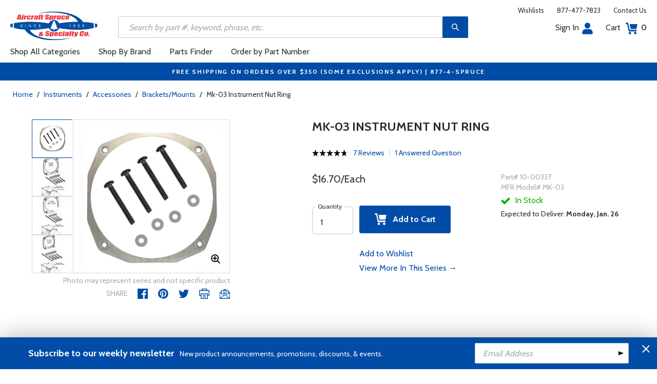

--- FILE ---
content_type: text/html
request_url: https://www.aircraftspruce.com/catalog/pnpages/10-00337.php
body_size: 24166
content:
<!DOCTYPE html>
<html>
<head>
<meta http-equiv="Content-Type" content="text/html; charset=iso-8859-1" />
<meta http-equiv="X-UA-Compatible" content="IE=edge">
<meta name="viewport" content="width=device-width, initial-scale=1.0, maximum-scale=1.0, user-scalable=no" />
<meta name="format-detection" content="telephone=no" />
<title>Mk-03 Instrument Nut Ring | Aircraft Spruce &reg;</title>
<meta name="description" content="Mk-03 Instrument Nut Ring Precision machined nut ring instrument mounting kit. Designed to slide on from the back side of the instrument using the alignment guide pin inserted trough a screw hole. Pulling on the alignme..." />
<meta name="keywords" content="INSTRUMENT, MOUNTING, KITS,3-1/8,2-1/4,MOUNT" />
<meta name="author" content="www.aircraftspruce.com" />
<meta name="language" content="en-us" />
<meta property="fb:admins" content="1580692780" />
<meta property="og:title" content="Mk-03 Instrument Nut Ring | Aircraft Spruce &reg;" />
<meta property="og:description" content="Mk-03 Instrument Nut Ring Precision machined nut ring instrument mounting kit. Designed to slide on from the back side of the instrument using the alignment guide pin inserted trough a screw hole. Pulling on the alignme..."  />
<meta property="og:image" content="https://www.aircraftspruce.com/catalog/graphics/1/10-00335a.jpg" />
<meta property="og:url" content="https://www.aircraftspruce.com/catalog/inpages/instrumentmtkit.php" />
<meta property="og:type" content="product" />
<meta property="og:site_name" content="Aircraft Spruce &reg;" />
<link rel="icon" href="/responsive/images/favicon.ico" type="image/x-icon" />
<link rel="apple-touch-icon" href="/responsive/images/apple-touch-icon.png" />
<link rel="canonical" href="https://www.aircraftspruce.com/catalog/pnpages/10-00337.php">
<link rel='alternate' hreflang='en-us' href='https://www.aircraftspruce.com/catalog/pnpages/10-00337.php' />
<link rel='alternate' hreflang='en-ca' href='https://www.aircraftspruce.ca/catalog/pnpages/10-00337.php' />
<link rel='alternate' hreflang='en-au' href='https://www.aircraftspruce.com.au/catalog/pnpages/10-00337.php' />
<link rel='alternate' hreflang='x-default' href='https://www.aircraftspruce.com/catalog/pnpages/10-00337.php' />
<script nonce='56faf8b90d1d83583cf5f33b3dfe38c1'>
(function(w,d,s,l,i){w[l]=w[l]||[];w[l].push({'gtm.start':
new Date().getTime(),event:'gtm.js'});var f=d.getElementsByTagName(s)[0],
j=d.createElement(s),dl=l!='dataLayer'?'&l='+l:'';j.async=true;j.nonce='56faf8b90d1d83583cf5f33b3dfe38c1';j.src=
'https://www.googletagmanager.com/gtm.js?id='+i+dl;f.parentNode.insertBefore(j,f);
})(window,document,'script','dataLayer','GTM-KDJ6CQG');</script>
<script nonce='56faf8b90d1d83583cf5f33b3dfe38c1' type='text/plain' data-purposes='targeted_advertising' data-ketch-id='bing-tracking-event'>
(function(w,d,t,r,u){var f,n,i;w[u]=w[u]||[],f=function(){var o={ti:"5711809"};o.q=w[u],w[u]=new UET(o),w[u].push("pageLoad")},n=d.createElement(t),n.nonce='56faf8b90d1d83583cf5f33b3dfe38c1',n.src=r,n.async=1,n.onload=n.onreadystatechange=function(){var s=this.readyState;s&&s!=="loaded"&&s!=="complete"||(f(),n.onload=n.onreadystatechange=null)},i=d.getElementsByTagName(t)[0],i.parentNode.insertBefore(n,i)})(window,document,"script","//bat.bing.com/bat.js","uetq");</script>
<script nonce='56faf8b90d1d83583cf5f33b3dfe38c1' src='https://www.google.com/recaptcha/api.js'></script>
<!-- Include CSS files--> 
<link id='loadcdn' rel="stylesheet" type="text/css" href="https://cdn.aircraftspruce.com/responsive/css/mCustomScrollbar.min.css" />
<link rel="stylesheet" type="text/css" href="https://cdn.aircraftspruce.com/responsive/css/slick.min.css?ver=1.3" />
<link rel="stylesheet" type="text/css" href="https://cdn.aircraftspruce.com/responsive/css/style.min.css?ver=3.1" />
<link rel="stylesheet" type="text/css" href="https://cdn.aircraftspruce.com/responsive/css/media.min.css?ver=2.3" />
<link rel="stylesheet" type="text/css" href="https://cdn.aircraftspruce.com/responsive/css/jquery.fancybox.css" />
<link rel="stylesheet" type="text/css" href="https://cdn.aircraftspruce.com/responsive/css/responsive-tabs.css" />
<link rel="stylesheet" type="text/css" href="https://cdn.aircraftspruce.com/responsive/css/print.css?ver=1.4" />
<link rel="stylesheet" href="https://cdnjs.cloudflare.com/ajax/libs/font-awesome/4.7.0/css/font-awesome.min.css" />
<script nonce='56faf8b90d1d83583cf5f33b3dfe38c1' src='/responsive/js/jquery-3.5.1.min.js' integrity='sha256-9/aliU8dGd2tb6OSsuzixeV4y/faTqgFtohetphbbj0='></script>
<script nonce='56faf8b90d1d83583cf5f33b3dfe38c1' src='/responsive/js/slick.min.js' integrity='sha256-sVWri+CgqccjtyB+oJt8o85WMxE70GIZ3tZ37cFuO7c='></script>
<script nonce='56faf8b90d1d83583cf5f33b3dfe38c1' src='/responsive/js/mCustomScrollbar.concat.min.js' integrity='sha256-WrXxn5vUpN3PFCNfwWhO7+fPv7wz8KH85mGxPeQwkr4='></script>
<script nonce='56faf8b90d1d83583cf5f33b3dfe38c1' src='/responsive/js/custom-6.14.min.js' integrity='sha256-4b4JU868g1sABlW3W7QrMnZGP7+za1nGXhw5srcuf9E='></script>
<script nonce='56faf8b90d1d83583cf5f33b3dfe38c1' src='/responsive/js/home.min.js' integrity='sha256-OmiUOdPLGpErYTQkLqAhQzSD/Z58UZct8N8KVsIyu7g='></script>
<script nonce='56faf8b90d1d83583cf5f33b3dfe38c1' src='/responsive/js/jquery.fancybox.min.js?ver=1.0' integrity='sha256-cQR29/bNeMreRLyzY8aMsCkaRaRnwt4zr1PUiYY6bcw='></script>
<script nonce='56faf8b90d1d83583cf5f33b3dfe38c1' src='/responsive/js/responsive-tabs.min.js' integrity='sha256-ZDemFw/nyp3rQPQojRUxWKnBzZ+MYHJq7Epfp+zrTlU='></script>
<script nonce='56faf8b90d1d83583cf5f33b3dfe38c1' src='/responsive/js/jquery.sticky-kit-1.1.min.js' integrity='sha256-H4yQRHA1GQxwWIKC6T/2DsmXOl2h5cEvTbSe776lZ1I='></script>
<script nonce='56faf8b90d1d83583cf5f33b3dfe38c1' src='/js/jsencrypt.min.js' integrity='sha256-Ybyz3tSz5VWtPo/pHZK00bM82UEPFWAZZoFIiLm0AbQ='></script>
<script nonce='56faf8b90d1d83583cf5f33b3dfe38c1' src='/responsive/js/plugins-2.71.min.js' integrity='sha256-m2NxCSio3ymvtJkt8evqsO1CgCY3r4IB+zEPe045p5g='></script>
<script nonce='56faf8b90d1d83583cf5f33b3dfe38c1'>
 (function(){ window.semaphore=window.semaphore||[], window.ketch=function(){ window.semaphore.push(arguments) }; })(); </script>
<script nonce='56faf8b90d1d83583cf5f33b3dfe38c1' src='https://global.ketchcdn.com/web/v3/config/aircraft_spruce/website_smart_tag/boot.js'></script>
<style>
/* Custom style override */
#lanyard_root * {font-family:'Cabin', sans-serif !important;}
.menu .smallSubmenu .submenu{min-height:1000px;min-width:1000px}
.dropdown-domain a.domain_choice:hover{color:#fff;background-color:#004ca6;}
.dropdown-domain a{color:black;padding:5px 16px;text-decoration:none;display:block;border:none;}
.domain_choice a{font-size:13px}
.dropdown-domain { display: none; position: fixed; background-color: #f9f9f9; min-width: 160px; box-shadow: 0px 8px 16px 0px rgba(0,0,0,0.2); z-index: 1000; }  
.clickdrop::after { top: 50%; right: -15px; border: solid transparent; content: " "; height: 0; width: 0; position: absolute; pointer-events: none; border-color: rgba(210, 9, 98, 0); border-top-color: #02699e; border-width: 5px; margin-top: -2px; z-index: 100; }
@media screen and (-ms-high-contrast: active), screen and (-ms-high-contrast: none) and  (min-width: 1024px) {  
.fancybox-image{width:auto;}
.hp-grid2x2 .box{flex:none;width:calc(98% - 50%);}
.topbar ul.headAccount li.myAccount a{width:140px;}
.topbar ul.headAccount li{width:auto;}
.headSearch{overflow:none;width:100%;}
.slick-list{height:300px;}
li:nth-child(1).parent > ul, li:nth-child(1).parent > ul ul{height:100px;}
.promoDesc img,.promoDesc .promoImg{position:relative;}
}
@media screen and ((-ms-high-contrast: none), (-ms-high-contrast: active)) and (min-width: 750px){
.hp-grid2x2 .box {flex-basis:none;width:100%}
.promoDesc img,.promoDesc .promoImg{position:relative;}
}
@media screen and (-ms-high-contrast: active), screen and (-ms-high-contrast: none) and  (min-width: 500px) {  
.hp-grid2x2 .box {display: flex;flex-basis: calc(45% - 20px);}
.ie-promoSlider{height:308px}
.promoDesc img,.promoDesc .promoImg{position:relative;}
.slick-slider,.slick-list{height:308px;}
.ie-promoSliderinner .slick-list{height:380px}
.hp-promoSlider{height:400px;}
}
@media screen and (max-width:1000px) {
.miniHead{min-height:60px;}
}
@media screen and ((-ms-high-contrast: none), (-ms-high-contrast: active)) and (min-width: 500px){
.headSearch, .headerFix .headSearch{width:30%}
.topbar ul.headAccount li{width:100px;}
.hp-grid2x2 .box {flex-basis:none;width:100%}
.slick-slider,.slick-list{height:320px;}
}
@media screen and (min-width:979px) {
.menu .submenu { display: none; opacity: 1; !important; }
.menu .submenu, .catlistitemhref, .section, .menu > ul > li.parent:hover > .submenu, .menu .submenu > li.parent:hover > .submenu, .menu .submenu > li.parent .submenu > li.parent:hover > .submenu { opacity: 1; pointer-events:auto; !important; }
}
</style>
<script nonce='56faf8b90d1d83583cf5f33b3dfe38c1' type='application/ld+json'>
{
"@context" : "https://schema.org",
"@type" : "WebSite",
"name" : "Aircraft Spruce &reg;",
"url" : "https://www.aircraftspruce.com/"
}
</script>
</head>
<body>
<!-- Google Tag Manager (noscript) -->
<noscript><iframe src="https://www.googletagmanager.com/ns.html?id=GTM-KDJ6CQG"
height="0" width="0" style="display:none;visibility:hidden"></iframe></noscript>
<!-- End Google Tag Manager (noscript) -->
<!--[if IE]><script nonce='56faf8b90d1d83583cf5f33b3dfe38c1' src='https://cdnjs.cloudflare.com/ajax/libs/html5shiv/3.7.3/html5shiv.min.js'></script>
<![endif]-->
<div class="page-wrapper">
<script nonce='56faf8b90d1d83583cf5f33b3dfe38c1' type='text/javascript' async='true' src='//128595612-prod.rfksrv.com/rfk/js/11270-128595612/init.js'></script>
<!-- Header Cart Modal section starts from here -->
<!-- Quick Shop Modal starts from here -->
<div id="quickShopModal" class="modal quickShop-modal">
<div class="modal-content">
<div class="modalTitle">Quick Shop</div>
<span class="close">&times;</span>
<div class="mCustomScrollbar">
<div class="prQuickShop" id='quickshop_contents'>
<div class="quickShopSlider" tpl-loop='images'>
<div class="item qsitem"><img src="" alt="Product Image" tpl-attr='src=img'></div>
</div>
<div class="prTitle"><a href="#" tpl-attr='href=url' tpl-html='title'></a></div>
<div class="prRating" tpl-html='rating'></div>
<div tpl-loop='dropdowns' tpl-hide='hasdropdown'>
<div class="customSelectbox" id='qsdd_' tpl-attr='id=element'>
<select tpl-loop='values'>
<option attr='' value='' tpl-attr='attr=attr,value=value' tpl-html='title'></option>
</select>
</div>
</div>
<div tpl-loop='attributes' tpl-hide='hasattributes'>
<div class="attributeBox">
<div class="attTitle" tpl-html='title'></div>
<div tpl-loop='values'><span class="attLabel qs-attr" attr='' value='' tpl-attr='attr=attr,value=value' tpl-html='title' tpl-class='checked'></span></div>
</div>
</div>
<div id='qs-part-detail'>
<div class="prPrice discount" tpl-html='pricetxt'></div>
<div style="font-size: 16px;" tpl-html='coretxt'></div>
<div class="prModel" tpl-html='pntxt'></div>
<div class='prQty'>
<form id='quickshop_form' stock-status='#qsStockStatus' stock-transit='#qsDelivery' stock-pn='#qs-pn;value' stock-qty='#qs-qty;value'>
<input type='hidden' id='qs-pn' name='p' value='' tpl-attr='value=pn'>
<fieldset tpl-hide='buymetal'>
<legend>Length</legend>
<input type='number' id='qs-length' min='1' max='1' step='any' tpl-attr='max=buymetal,type=type' addlength='1'>
</fieldset>
<fieldset>
<legend>Quantity</legend>
<input type="text" id='qs-qty' name="q" min="1" value="1" step="any">
</fieldset>
</form>
</div>
<div class="prStockStatus" id='qsStockStatus'></div>
<div class="prDelivery" id='qsDelivery'></div>
</div>
</div>
</div>
<button class="btn-secondory" id='quickshop_addtocart' qs-form='#quickshop_form' qs-cart='#yourCartModal'><img src="https://cdn.aircraftspruce.com/responsive/images/addcart-icon.svg" alt="Add to Cart Icon" width="23" height="23"> &nbsp; Add to cart</button>
</div>
</div>
<div id="yourCartModal" class="modal CartModal">
<div class="modal-content">
<div class="modalTitle">Your Cart</div>
<span class="close">&times;</span>
<div class="mCustomScrollbar">
<div id='quickcart_contents'>
<div id='quickcart_errors'></div>
<div class="cartItem" tpl-loop='items'>
<ul class="cmn-list">
<li class='qcLineItem'><div class="prCartImg">
<a href="#" class="cartImg" tpl-attr='href=url'><img src="" alt="Product Image" tpl-attr='src=img'></a></div>
<div class="prCartDesc" tpl-class='test'>
<div class="prTitle"><a href="#" tpl-attr='href=url' tpl-html='desc'></a> </div>
<div class="prModel" tpl-html='pntext'></div>
<div class="prQty"><form>
<fieldset>
<legend>Quantity</legend>
<input type="number" name="q" min="1" value="" step="any" class='quickQty' pn='' tpl-attr='value=qty,pn=pn,type=type'>
</fieldset>
</form>
<a class='quickDelete close2' pn='' tpl-attr='pn=pn' style="cursor:pointer; font-size: 12px;margin-top: -2px;">Delete</a>
</div>
<div class="prPrice"> <strong tpl-html='pricetext'></strong> </div>
</div>
</li> 
</ul>
</div>
</div>
</div>
<div class="cartTotal">
<div class="f-left"><strong>Total (USD)</strong></div>
<div class="f-right"><strong id='quickcart_total'></strong></div>
</div>
<button id='quickcartcheckout' class="btn-secondory" xnclick="window.location='/neworderform.php';"><img src="https://cdn.aircraftspruce.com/responsive/images/checkoutlock.svg" alt="Checkout Icon" width="16" height="22"> &nbsp; CHECKOUT</button>
</div>
</div>
<!-- Add Options Modal of Promobox starts from here -->
<div id="AddOptionsModal" class="modal addOptionmodal" opt-content='#opt-content' opt-next='#opt-next' opt-class='.optioncheckbox' opt-qc='#yourCartModal'>
<div class="modal-content">
<div class="modalTitle">Add Options</div>
<span class="close">&times;</span>
<div class="mCustomScrollbar">
<div class="prAddOptions" id='opt-content'>
<p>Please check the boxes for the options that you would like to add. Leave all boxes unchecked for unit only.</p>
<div tpl-loop='options'>
<div class="custom-checkbox">
<input id="" type="checkbox" tpl-attr='id=id,pn=pn' pn='' class='optioncheckbox'>
<label for="" tpl-attr='for=id'>
<span class="optionLabel"><strong tpl-html='desc'></strong> <span class="f-right" tpl-html='pricetxt'></span></span>
<span class="partSKU" tpl-html='pntxt'></span>
</label>
</div>
</div>
</div>
</div>
<button class="btn-secondory" id='opt-next'>Next</button>
</div>
</div>
<!-- Header section starts from here -->
<div id="header-standard">
<header>
<div class="miniHead" >
<div class="nav-brand">
<a href="/" class="logo" id='navbrandlogo'><img src="https://cdn.aircraftspruce.com/responsive/images/nav-logo.svg" alt="Logo" /></a>
<button class="trigger" id="btnmMainMenu"> <i></i> <i></i> <i></i> </button>
</div>
<div class="print-info">
1-877-4-SPRUCE | info@aircraftspruce.com<br>
<b>Aircraft Spruce & Specialty Co.</b><br></div>
<div class="topbar" >
<ul class="headConnect">
<li><div class='switch_site' style='margin-top:-7px;font-size:12px;'></div></li><li><a href="/wishlist.php">Wishlists</a></li>
<li><a href="tel:1-877-477-7823">877-477-7823</a></li>
<li><a href="/contactus.php">Contact Us</a></li>
</ul>
</div>
<div class="topbar belowbar">
<ul class="headAccount">
<li class="myAccount"><a href="/account.html">Sign In<img src="https://cdn.aircraftspruce.com/responsive/images/nav-account.svg?ver=1" class="imgRight" height="23" alt="Account Icon" /></a></li>
<li><a href="/neworderform.php">Cart <img src="https://cdn.aircraftspruce.com/responsive/images/nav-cart.svg?ver=1" class="imgRight" height="23" alt="Cart Icon" /> <span class="cartValue">0</span></a></li>
</ul>
</div>
<div class="headSearch headSearchShow" >
<a class="search-btn mob-view">&nbsp;</a>
<form action="/search/search.php" method="post"  id='search_form' style="display:block;" >
<input type="text" placeholder="Search by part #, keyword, phrase, etc." id='search_text' data-rfkid='rfkid_6' name='s' value=''>
<a class="search-btn web-view" id='search-btn'>&nbsp;</a>
</form>
</div>
<div id='menu-main' class="menu">
<ul id="ulMainMenu" class="main-menu menu-hidden">
<li class="parent">
<a href="#">Shop All Categories</a>
<ul class="submenu menu-hidden">
<li class="back"><a href="#"><span>Back</span>All Categories</a></li>
<li class='parent section' sec='ap' tpl='#sec-tpl-ap'><a style='cursor:pointer;'>Airframe Parts</a>
<ul class='submenu menu-hidden nohover'>
<li class='back'><a href='#'><span>Back</span>Airframe Parts</a></li>
<li class='tplsec' id='sec-tpl-ap'>
<ul style='background:white;margin-left:20px;' tpl-class='colcls' tpl-loop='cats'>
<li><a href='#' class='catlistitemhref' tpl-attr='href=url' tpl-html='title'></a></li>
</ul>
<div class='promoImg'>
<a href='/categories/aircraft_parts/ap/menus/ap/index.html'>
<img style='background-image:url("https://cdn.aircraftspruce.com/responsive/images/ap_loos.jpg")' class='divImg' width='240' height='470' src='/responsive/images/0.gif'>
<span class='caption'><span class='promoTitle'>Loos & Co Inc.</span><span>Shop Now</span></span>  
</a>
</div>
</li>
</ul>
</li>
<li class='parent section' sec='av' tpl='#sec-tpl-av'><a style='cursor:pointer;'>Avionics</a>
<ul class='submenu menu-hidden nohover'>
<li class='back'><a href='#'><span>Back</span>Avionics</a></li>
<li class='tplsec' id='sec-tpl-av'>
<ul style='background:white;margin-left:20px;' tpl-class='colcls' tpl-loop='cats'>
<li><a href='#' class='catlistitemhref' tpl-attr='href=url' tpl-html='title'></a></li>
</ul>
<div class='promoImg'>
<a href='/catalog/inpages/mci_10-06963.php'>
<img style='background-image:url("https://cdn.aircraftspruce.com/responsive/images/cat_midcontinentMD93.jpg")' class='divImg' width='240' height='470' src='/responsive/images/0.gif'>
<span class='caption'><span class='promoTitle'>Mid-Continent MD93</span><span>Shop Now</span></span>  
</a>
</div>
</li>
</ul>
</li>
<li class='parent section' sec='bv' tpl='#sec-tpl-bv'><a style='cursor:pointer;'>Books & Videos</a>
<ul class='submenu menu-hidden nohover'>
<li class='back'><a href='#'><span>Back</span>Books & Videos</a></li>
<li class='tplsec' id='sec-tpl-bv'>
<ul style='background:white;margin-left:20px;' tpl-class='colcls' tpl-loop='cats'>
<li><a href='#' class='catlistitemhref' tpl-attr='href=url' tpl-html='title'></a></li>
</ul>
<div class='promoImg'>
<a href='/catalog/bvpages/everythingexplained.php'>
<img style='background-image:url("https://cdn.aircraftspruce.com/responsive/images/cat_everythingexplained.jpg")' class='divImg' width='240' height='470' src='/responsive/images/0.gif'>
<span class='caption'><span class='promoTitle'>Everything Explained For The Professional Pilot</span><span>Shop Now</span></span>  
</a>
</div>
</li>
</ul>
</li>
<li class='parent section' sec='cm' tpl='#sec-tpl-cm'><a style='cursor:pointer;'>Composite Materials</a>
<ul class='submenu menu-hidden nohover'>
<li class='back'><a href='#'><span>Back</span>Composite Materials</a></li>
<li class='tplsec' id='sec-tpl-cm'>
<ul style='background:white;margin-left:20px;' tpl-class='colcls' tpl-loop='cats'>
<li><a href='#' class='catlistitemhref' tpl-attr='href=url' tpl-html='title'></a></li>
</ul>
<div class='promoImg'>
<a href='/menus/cs/3m.html'>
<img style='background-image:url("https://cdn.aircraftspruce.com/responsive/images/cm_metal.jpg")' class='divImg' width='240' height='470' src='/responsive/images/0.gif'>
<span class='caption'><span class='promoTitle'>3M Aviation Products</span><span>Shop Now</span></span>  
</a>
</div>
</li>
</ul>
</li>
<li class='parent section' sec='cs' tpl='#sec-tpl-cs'><a style='cursor:pointer;'>Covering Supplies</a>
<ul class='submenu menu-hidden nohover'>
<li class='back'><a href='#'><span>Back</span>Covering Supplies</a></li>
<li class='tplsec' id='sec-tpl-cs'>
<ul style='background:white;margin-left:20px;' tpl-class='colcls' tpl-loop='cats'>
<li><a href='#' class='catlistitemhref' tpl-attr='href=url' tpl-html='title'></a></li>
</ul>
<div class='promoImg'>
<a href='/menus/st/manu_superflite.html'>
<img style='background-image:url("https://cdn.aircraftspruce.com/responsive/images/cat_superflite.jpg")' class='divImg' width='240' height='470' src='/responsive/images/0.gif'>
<span class='caption'><span class='promoTitle'>Superflite</span><span>Shop Now</span></span>  
</a>
</div>
</li>
</ul>
</li>
<li class='parent section' sec='el' tpl='#sec-tpl-el'><a style='cursor:pointer;'>Electrical</a>
<ul class='submenu menu-hidden nohover'>
<li class='back'><a href='#'><span>Back</span>Electrical</a></li>
<li class='tplsec' id='sec-tpl-el'>
<ul style='background:white;margin-left:20px;' tpl-class='colcls' tpl-loop='cats'>
<li><a href='#' class='catlistitemhref' tpl-attr='href=url' tpl-html='title'></a></li>
</ul>
<div class='promoImg'>
<a href='/menus/el/batteries_0concorde.html'>
<img style='background-image:url("https://cdn.aircraftspruce.com/responsive/images/el_concorde_batteries.jpg")' class='divImg' width='240' height='470' src='/responsive/images/0.gif'>
<span class='caption'><span class='promoTitle'>Concorde Aviation Batteries</span><span>Shop Now</span></span>  
</a>
</div>
</li>
</ul>
</li>
<li class='parent section' sec='ep' tpl='#sec-tpl-ep'><a style='cursor:pointer;'>Engine Parts</a>
<ul class='submenu menu-hidden nohover'>
<li class='back'><a href='#'><span>Back</span>Engine Parts</a></li>
<li class='tplsec' id='sec-tpl-ep'>
<ul style='background:white;margin-left:20px;' tpl-class='colcls' tpl-loop='cats'>
<li><a href='#' class='catlistitemhref' tpl-attr='href=url' tpl-html='title'></a></li>
</ul>
<div class='promoImg'>
<a href='/categories/aircraft_parts/ap/menus/ep/fuelpumps_0weldon.html'>
<img style='background-image:url("https://cdn.aircraftspruce.com/responsive/images/cat_weldonpump.jpg")' class='divImg' width='240' height='470' src='/responsive/images/0.gif'>
<span class='caption'><span class='promoTitle'>Weldon Pump</span><span>Shop Now</span></span>  
</a>
</div>
</li>
</ul>
</li>
<li class='parent section' sec='ha' tpl='#sec-tpl-ha'><a style='cursor:pointer;'>Hardware</a>
<ul class='submenu menu-hidden nohover'>
<li class='back'><a href='#'><span>Back</span>Hardware</a></li>
<li class='tplsec' id='sec-tpl-ha'>
<ul style='background:white;margin-left:20px;' tpl-class='colcls' tpl-loop='cats'>
<li><a href='#' class='catlistitemhref' tpl-attr='href=url' tpl-html='title'></a></li>
</ul>
<div class='promoImg'>
<a href='/menus/ha/index.html'>
<img style='background-image:url("https://cdn.aircraftspruce.com/responsive/images/ha_hardwares.jpg")' class='divImg' width='240' height='470' src='/responsive/images/0.gif'>
<span class='caption'><span class='promoTitle'>Hardware</span><span>Shop Now</span></span>  
</a>
</div>
</li>
</ul>
</li>
<li class='parent section' sec='in' tpl='#sec-tpl-in'><a style='cursor:pointer;'>Instruments</a>
<ul class='submenu menu-hidden nohover'>
<li class='back'><a href='#'><span>Back</span>Instruments</a></li>
<li class='tplsec' id='sec-tpl-in'>
<ul style='background:white;margin-left:20px;' tpl-class='colcls' tpl-loop='cats'>
<li><a href='#' class='catlistitemhref' tpl-attr='href=url' tpl-html='title'></a></li>
</ul>
<div class='promoImg'>
<a href='/catalog/inpages/rca2610.php'>
<img style='background-image:url("https://cdn.aircraftspruce.com/responsive/images/cat_rcallen.jpg")' class='divImg' width='240' height='470' src='/responsive/images/0.gif'>
<span class='caption'><span class='promoTitle'>RC Allen<br>  RCA2610 Digital Attitude</span><span>Shop Now</span></span>  
</a>
</div>
</li>
</ul>
</li>
<li class='parent section' sec='kits' tpl='#sec-tpl-kits'><a style='cursor:pointer;'>Kits & Plans</a>
<ul class='submenu menu-hidden nohover'>
<li class='back'><a href='#'><span>Back</span>Kits & Plans</a></li>
<li class='tplsec' id='sec-tpl-kits'>
<ul style='background:white;margin-left:20px;' tpl-class='colcls' tpl-loop='cats'>
<li><a href='#' class='catlistitemhref' tpl-attr='href=url' tpl-html='title'></a></li>
</ul>
<div class='promoImg'>
<a href='/menus/st/manu_superflite.html'>
<img style='background-image:url("https://cdn.aircraftspruce.com/responsive/images/cat_superflite.jpg")' class='divImg' width='240' height='470' src='/responsive/images/0.gif'>
<span class='caption'><span class='promoTitle'>Superflite</span><span>Shop Now</span></span>  
</a>
</div>
</li>
</ul>
</li>
<li class='parent section' sec='lg' tpl='#sec-tpl-lg'><a style='cursor:pointer;'>Landing Gear</a>
<ul class='submenu menu-hidden nohover'>
<li class='back'><a href='#'><span>Back</span>Landing Gear</a></li>
<li class='tplsec' id='sec-tpl-lg'>
<ul style='background:white;margin-left:20px;' tpl-class='colcls' tpl-loop='cats'>
<li><a href='#' class='catlistitemhref' tpl-attr='href=url' tpl-html='title'></a></li>
</ul>
<div class='promoImg'>
<a href='/categories/aircraft_parts/ap/menus/lg/tirestubes_2michelin.html'>
<img style='background-image:url("https://cdn.aircraftspruce.com/responsive/images/michelin_tires.jpg")' class='divImg' width='240' height='470' src='/responsive/images/0.gif'>
<span class='caption'><span class='promoTitle'>Michelin <br>Aviation Tires</span><span>Shop Now</span></span>  
</a>
</div>
</li>
</ul>
</li>
<li class='parent section' sec='me' tpl='#sec-tpl-me'><a style='cursor:pointer;'>Metals and Plastics</a>
<ul class='submenu menu-hidden nohover'>
<li class='back'><a href='#'><span>Back</span>Metals and Plastics</a></li>
<li class='tplsec' id='sec-tpl-me'>
<ul style='background:white;margin-left:20px;' tpl-class='colcls' tpl-loop='cats'>
<li><a href='#' class='catlistitemhref' tpl-attr='href=url' tpl-html='title'></a></li>
</ul>
<div class='promoImg'>
<a href='/menus/me/index.html'>
<img style='background-image:url("https://cdn.aircraftspruce.com/responsive/images/mp_metal.jpg")' class='divImg' width='240' height='470' src='/responsive/images/0.gif'>
<span class='caption'><span class='promoTitle'>Metal & Plastic Products</span><span>Shop Now</span></span>  
</a>
</div>
</li>
</ul>
</li>
<li class='parent section' sec='ps' tpl='#sec-tpl-ps'><a style='cursor:pointer;'>Pilot Supplies</a>
<ul class='submenu menu-hidden nohover'>
<li class='back'><a href='#'><span>Back</span>Pilot Supplies</a></li>
<li class='tplsec' id='sec-tpl-ps'>
<ul style='background:white;margin-left:20px;' tpl-class='colcls' tpl-loop='cats'>
<li><a href='#' class='catlistitemhref' tpl-attr='href=url' tpl-html='title'></a></li>
</ul>
<div class='promoImg'>
<a href='/categories/pilot_supplies/ps/menus/ps/flightbags_flightoutfitters.html'>
<img style='background-image:url("https://cdn.aircraftspruce.com/responsive/images/cat_flightoutfitters.jpg")' class='divImg' width='240' height='470' src='/responsive/images/0.gif'>
<span class='caption'><span class='promoTitle'>Flight Outfitters</span><span>Shop Now</span></span>  
</a>
</div>
</li>
</ul>
</li>
<li class='parent section' sec='to' tpl='#sec-tpl-to'><a style='cursor:pointer;'>Tools</a>
<ul class='submenu menu-hidden nohover'>
<li class='back'><a href='#'><span>Back</span>Tools</a></li>
<li class='tplsec' id='sec-tpl-to'>
<ul style='background:white;margin-left:20px;' tpl-class='colcls' tpl-loop='cats'>
<li><a href='#' class='catlistitemhref' tpl-attr='href=url' tpl-html='title'></a></li>
</ul>
<div class='promoImg'>
<a href='/categories/pilot_supplies/ps/menus/ps/leathermantools.html'>
<img style='background-image:url("https://cdn.aircraftspruce.com/responsive/images/cat_leatherman.jpg")' class='divImg' width='240' height='470' src='/responsive/images/0.gif'>
<span class='caption'><span class='promoTitle'>Leatherman Multi-Tools</span><span>Shop Now</span></span>  
</a>
</div>
</li>
</ul>
</li>
<li class='parent section' sec='wp' tpl='#sec-tpl-wp'><a style='cursor:pointer;'>Wood Products</a>
<ul class='submenu menu-hidden nohover'>
<li class='back'><a href='#'><span>Back</span>Wood Products</a></li>
<li class='tplsec' id='sec-tpl-wp'>
<ul style='background:white;margin-left:20px;' tpl-class='colcls' tpl-loop='cats'>
<li><a href='#' class='catlistitemhref' tpl-attr='href=url' tpl-html='title'></a></li>
</ul>
<div class='promoImg'>
<a href='/categories/building_materials/bm/menus/wp/index.html'>
<img style='background-image:url("https://cdn.aircraftspruce.com/responsive/images/wp_wood.jpg")' class='divImg' width='240' height='470' src='/responsive/images/0.gif'>
<span class='caption'><span class='promoTitle'>Wood Products</span><span>Shop Now</span></span>  
</a>
</div>
</li>
</ul>
</li>
<li class='parent section' sec='st' tpl='#sec-tpl-st'><a style='cursor:pointer;'>Shopping Tools</a>
<ul class='submenu menu-hidden nohover'>
<li class='back'><a href='#'><span>Back</span>Shopping Tools</a></li>
<li class='tplsec' id='sec-tpl-st'>
<ul style='background:white;margin-left:20px;' tpl-class='colcls' tpl-loop='cats'>
<li><a href='#' class='catlistitemhref' tpl-attr='href=url' tpl-html='title'></a></li>
</ul>
<div class='promoImg'>
<a href='/catalog/pspages/giftcards.php'>
<img style='background-image:url("https://cdn.aircraftspruce.com/responsive/images/cat_giftcard.jpg")' class='divImg' width='240' height='470' src='/responsive/images/0.gif'>
<span class='caption'><span class='promoTitle'>Aircraft Spruce Gift Card</span><span>Shop Now</span></span>  
</a>
</div>
</li>
</ul>
</li>
</ul>
</li>
<li><a href="/menus/st/manu.html">Shop By Brand</a></li><li class="parent smallSubmenu">
<a style='cursor:pointer;' id='head_pf'>Parts Finder</a>
<ul class="submenu menu-hidden nohover">
<li class="back"><a style='cursor:pointer;'><span>Back</span>Parts Finder</a></li>
<li>
<div class="navForm partForm">
<form action="/search/parts_finder.php" method="post" id='head_pf_form' style="height: 225px;">
<div class="form-group">
<label for="PartName">I'm looking for</label>
<div class="customSelectbox" id="head_pf_type">
<select>
<option value="">Part Name</option>
</select>
</div>
</div>
<div class="form-group">
<label for="PartMake">for a&nbsp;</label>
<div class="customSelectbox" id="head_pf_make">
<select>
<option value="">Make</option>
</select>
</div>
</div>
<div class="form-group">
<label for="PartModel">&nbsp;</label>
<div class="customSelectbox" id="head_pf_model">
<select>
<option value="">Model</option>
</select>
</div>
</div>
<div class="form-group">
<label for="">&nbsp;</label>
<input type="submit" value="Find Parts" class="btn-primary">
</div>
</form>
</div>
</li>
</ul>
</li>
<li class="parent smallSubmenu">
<a href="/neworderform2.php" >Order by Part Number</a>
<ul class="submenu menu-hidden nohover">
<li class="back"><a href="#"><span>Back</span>Order by Part Number</a></li>
<li>
<div class="navForm orderForm">
<form action="/neworderform.php" method="post" style="height: 290px;" id="orderbypartnumber">
<input type="hidden" name="cmd" value="additems">
 
<div class='form-group'>
<input type='text'  name='p[]' placeholder='Part#' required>
<input type='number' name='q[]' min='1' value='1' step='any'>
</div>
 
<div class='form-group'>
<input type='text'  name='p[]' placeholder='Part#'>
<input type='number' name='q[]' min='1' value='1' step='any'>
</div>
 
<div class='form-group'>
<input type='text'  name='p[]' placeholder='Part#'>
<input type='number' name='q[]' min='1' value='1' step='any'>
</div>
 
<div class='form-group'>
<input type='text'  name='p[]' placeholder='Part#'>
<input type='number' name='q[]' min='1' value='1' step='any'>
</div>
<input type="submit" value="Add to Cart" class="btn-primary">
<span class="addPNs"> To add more PNs, please <a href="/neworderform2.php" style="text-decoration:underline;" id="addPNs">click here</a></span><br>
</form>
</div>
</li>
</ul>
</li>
<div class="mLogin mob-view">
<li class="myAccount"><a href="/contactus.php">  <img src="https://cdn.aircraftspruce.com/responsive/images/as_contactus.svg?ver=1" class="imgRight" height="23" alt="Account Icon" />Contact Us</a></li>
<li class="myAccount"><a href="tel:877-477-7823" id="_call-btn"><img src="https://cdn.aircraftspruce.com/responsive/images/as_callus.svg?ver=1" class="imgRight" height="23" alt="Account Icon" />Call Us</a></li>
<li class="myAccount  "><a href="/account.html"><img src="https://cdn.aircraftspruce.com/responsive/images/as_myaccount.svg?ver=1" class="imgRight" height="23" alt="Account Icon" /> Sign In</a></li>
</div>
</ul>
</div>
</div>
<style>
.addPNs{font-size:14px;float:left;width:100%;color:#A2AAAC;padding:5px 0px;}
</style>
<div class="topNotificarion"> FREE SHIPPING ON ORDERS OVER $350 (SOME EXCLUSIONS APPLY) | 877-4-SPRUCE </div>
</header>
</div>
<style>
.buttons .next{transform: rotate(-45deg);-webkit-transform: rotate(-45deg);float:right;cursor:pointer;border: solid #fff;border-width: 0 4px 4px 0;display: inline-block;padding: 9px;margin:10px;}
.buttons .previous{transform: rotate(135deg);-webkit-transform: rotate(135deg);float:left;cursor:pointer;border: solid #fff;border-width: 0 4px 4px 0;display: inline-block;padding: 9px;margin:10px;}
.buttons{width:95%;position:relative;}
.prThumbSlider .slick-arrow{top:50%;}
.bx-loading{display:none;}
.bx-viewport{width:660px;}
.bx-wrapper{width:610px}
.sliderwrapper{margin:auto;max-width:610px;}
#bx-pager li{display:inline;float:left;margin-right:0px;}
#bx-pager {overflow:hidden;}
.Quedisclaim{font-size:14px;margin-top: 15px;}
.review_button{bottom:0px !important;right:0px !important; display:block;position: relative !important;}
.qa-btn2{display:block; cursor:pointer; width:100px; position:relative; top:0;bottom:0;right:0;text-align:center;z-index:100;background-color:#004ca6;border-top-right-radius:2px;border-top-left-radius:2px;text-decoration:none;color:#fff;height:28px;}
.cverified{font-size:14px;font-weight:bold}
.cverified img{margin:5px 5px 0px 10px}
.cverified h5{width:100%;padding:auto;}
.cverified p{font-size:14px;}
@media screen and (max-width:979px) {
.prSliderMain .item img{max-height:auto}
#prop65 {max-width:80px !important;}
#prop65table {width:100px}
}
@media screen and (min-width:900px) {
.prSliderMain .item img{max-height:auto}
}
@media screen and (max-width:767px) {
.fancybox-slide{padding:0px;}
#prOverview table{ width:100%;height:auto;}
#prOverview table img{ max-width:100%;height:auto}
#bx-pager{margin:0;}
}
@media (max-width:979px) and (min-width:767px) {
.divJumpTO{display:none;}
.prSliderMain .item img{max-height:auto}
}

.singlePRDesc.prDescTable .cmnTbale th,.singlePRDesc.prDescTable .cmnTbale td{text-align:center;vertical-align: middle;}
.singlePRDesc .cmnTbale tbody tr td > b{float:none;}
.singlePRDesc .cmnTbale td img{clear:both;max-width:100px;}
@media screen and (max-width:1170px) {
.singlePRDesc .prSubtotal {float: right;margin: 20px -95px 0px 0px;width: 178px;border-radius: 4px;display: block; font-size: 20px;font-weight: 700;line-height: 28px;color: #000000;}
.singlePRDesc .prAction .btn-secondory2 {margin: 20px;}
}
@media screen and (max-width:750px) {
.singlePRDesc .prAction .wishlistLink {text-align: left;float: left;width: 30%;margin-top: -30px;padding-top: 0px;margin-left: 32px !important;}
}
@media screen and (max-width:767px) {
.singlePRDesc.prDescTable .cmnTbale td:nth-child(1):before {
line-height:15px;
content: 'Model';
}
.singlePRDesc.prDescTable .cmnTbale td:nth-child(2):before {
line-height:15px;
content: 'Description';
}
.singlePRDesc.prDescTable .cmnTbale td:nth-child(3):before {
line-height:15px;
content: 'Part Number';
}
}
@media only screen and (max-width:599px){
.singlePRDesc .cmnTbale tbody tr td > b{padding:0px;}
.singlePRDesc .cmnTbale tbody tr td > b{width:100%;text-align:right}
.singlePRDesc.prDescTable .cmnTbale td .prQty{float:initial}
.singlePRDesc.prDescTable .cmnTbale th, .singlePRDesc.prDescTable .cmnTbale td{text-align:right;}
}
</style>

<script nonce='56faf8b90d1d83583cf5f33b3dfe38c1' type='application/ld+json'>{"@context":"http:\/\/schema.org","@type":"BreadcrumbList","itemListElement":[{"@type":"ListItem","position":0,"item":{"@id":"https:\/\/www.aircraftspruce.com\/","name":"Aircraft Spruce"}},{"@type":"ListItem","position":1,"item":{"@id":"https:\/\/www.aircraftspruce.com\/menus\/in\/index.html","name":"Instruments"}},{"@type":"ListItem","position":2,"item":{"@id":"https:\/\/www.aircraftspruce.com\/menus\/in\/accessories.html","name":"Accessories"}},{"@type":"ListItem","position":3,"item":{"@id":"https:\/\/www.aircraftspruce.com\/menus\/in\/accessories_brackets.html","name":"Brackets\/Mounts"}}]}</script>
<script nonce='56faf8b90d1d83583cf5f33b3dfe38c1' type='application/ld+json'>{"@context":"http:\/\/schema.org","@type":"Product","name":"Mk-03 Instrument Nut Ring","image":["https:\/\/www.aircraftspruce.com\/catalog\/graphics\/1\/10-00335a.jpg"],"description":" Precision machined nut ring instrument mounting kit. Designed to slide on from the back side of the instrument using the alignment guide pin inserted trough a screw hole. Pulling on the alignment pin from the front side of the panel allows you to hold the instrument in correct alignment in the panel. Specially designed self-locking pan head black brass mounting screws and nylon washers are the easily installed from the front. Countersunk self-locking black brass scrws are also available. Nut rings can be installed without removing hoses, tubing, or electrical connections. Designed to raplace &quot;grasshopper nuts&quot;! Alignment Mounting Pin sold separately. ","mpn":"MK-03","sku":"10-00337","offers":{"@type":"Offer","price":"16.7","priceCurrency":"USD","availability":"http:\/\/schema.org\/InStock","seller":{"@type":"Organization","name":"Aircraft Spruce"}},"aggregateRating":{"@type":"AggregateRating","worstRating":"0","bestRating":"5","ratingCount":"7","ratingValue":"4.71"},"reviews":[{"@type":"Review","description":"Perfect for my purpose. ","author":{"@type":"Thing","name":"Robert O"},"reviewRating":{"@type":"Rating","worstRating":"0","ratingValue":"5","bestRating":"5"}},{"@type":"Review","description":"Super easy, perfect fit. A great solution.","author":{"@type":"Thing","name":"Fred V"},"reviewRating":{"@type":"Rating","worstRating":"0","ratingValue":"5","bestRating":"5"}},{"@type":"Review","description":"Awesome product. There is no way I could have installed my new airspeed indicator in my Ercoupe&acirc;\u0080\u0099s panel without this, there is hardly any room and this plate worked perfectly. Before installing I put a piece of double sided tape in between the insturment and the mount to help hold it in place. Would definitely recommend ","author":{"@type":"Thing","name":"Lawson L"},"reviewRating":{"@type":"Rating","worstRating":"0","ratingValue":"5","bestRating":"5"}},{"@type":"Review","description":"Absolutely perfect for my RV9. Purchased with my 2.25 gauges. Installation is a snap.Caution: Some of my gauges were slightly larger than ring ID. No problem - just sanded out a little.","author":{"@type":"Thing","name":"Mike "},"reviewRating":{"@type":"Rating","worstRating":"0","ratingValue":"5","bestRating":"5"}},{"@type":"Review","description":" ","author":{"@type":"Thing","name":"Eddie C"},"reviewRating":{"@type":"Rating","worstRating":"0","ratingValue":"5","bestRating":"5"}},{"@type":"Review","description":"We used these kits on a Decathlon restoration while upgrading the panel. Not only were they extremely easy to use, you end up only spending about $1-$2 more than if you buy long screws and standard instrument nuts. A great value for the giant leap in convenience!","author":{"@type":"Thing","name":"Copaair M"},"reviewRating":{"@type":"Rating","worstRating":"0","ratingValue":"5","bestRating":"5"}},{"@type":"Review","description":"Bought a bunch of these a few years ago thinking they were superior to the older clip in instrument nuts.NawTo make they work right, I had to discard the double stick tape they provide as you destroy those just trying to get them off the sheet, and further remove the backing.Then the nuts themselves are press fit in the frame and if you tighten too much, the nut dislodges and will then spin when you go to remove it.Use duct tape to retain on instrument and a touch of JB Weld to secure the nut is what I ended up doing with each one.","author":{"@type":"Thing","name":"Pugetsoundflyers, I"},"reviewRating":{"@type":"Rating","worstRating":"0","ratingValue":"3","bestRating":"5"}}]}</script>
<script nonce='56faf8b90d1d83583cf5f33b3dfe38c1'>

if (window.dataLayer) dataLayer.push({
'event' : 'productDetailImpression',
'price' : '16.7',
'ecommerce': {
'detail': {
'products': [{
'name': 'Mk-03 Instrument Nut Ring',         // Name or ID is required.
'id': '10-00337',
'price': '16.7',
'brand': '',
'category': 'in'
}]
}
}
});
</script>
<script nonce='56faf8b90d1d83583cf5f33b3dfe38c1' type='application/ld+json'>
{"@context":"https:\/\/schema.org","@type":"FAQPage","mainEntity":[{"@type":"Question","name":"Do the mounting kits come with 4 screws? If not, what size screws do they take.      ","acceptedAnswer":{"@type":"Answer","text":"Yes. They come with 4 6-32 1 1\/4&quot; long brass screws in the package."}}]}</script>
<script nonce='56faf8b90d1d83583cf5f33b3dfe38c1'>
var products = {"10-00337":["10-00337","Mk-03 Instrument Nut Ring",16.7,"0","N","N","IN","0.1","MK-03","","0",".25X5X5","10","0","","","","0.15","1","28 Jan 2026","29.5",null,null,null,null,null,null,"Each","0","10","Part# 10-00337<br>MFR Model# MK-03","","$16.70\/Each","",null,null,null]};
var stock = {"10-00337":{"special":"0","cofc":"N","8130":null,"cancellable":null,"10":{"avail":10,"due":"","price":"16.7","ship":{"time":1769218409,"text":"Friday, Jan. 23"},"mail":{"time":1769218409,"text":"Friday, Jan. 23"},"deliver":{"time":1769477609,"text":"Monday, Jan. 26"}},"20":{"avail":2,"due":"","price":"16.7","ship":{"time":1769218409,"text":"Friday, Jan. 23"},"mail":{"time":1769218409,"text":"Friday, Jan. 23"},"deliver":{"time":1769736809,"text":"Thursday, Jan. 29"}},"70":{"avail":3,"due":"","price":"16.7","ship":{"time":1769218409,"text":"Friday, Jan. 23"},"mail":{"time":1769218409,"text":"Friday, Jan. 23"},"deliver":{"time":1769650409,"text":"Wednesday, Jan. 28"}},"72":{"avail":5,"due":"","price":"16.7","ship":{"time":1769218409,"text":"Friday, Jan. 23"},"mail":{"time":1769218409,"text":"Friday, Jan. 23"},"deliver":{"time":1769736809,"text":"Thursday, Jan. 29"}}}};
var cores = {};
var eligible = {};
var flatrate = {};
var evaldays = {};
var noncancel = {};
window.destkey = ["000","92878","CA","fb6cbcf31d7111ad51728ba3ba13aae5"];
var freecode = {};
var freetext = {
'G': 'Ground',
'1': 'Next Day',
'2': '2-Day',
'3': '3-Day'
};

var pn='10-00337';
$.recaptcha = {
faq: null,
review: null,
token: '',
id: null,
callback: function(token) {
$.recaptcha.token = token;
$($.recaptcha.id).show();
},
expired:function() {
$.recaptcha.token = '';
$($.recaptcha.id).hide();
}
};
$(function(){
$('#prViewCatalog a,li#catpdf2 a').addClass('catpdf');
$('#prDocuments a').each(function(){
var href = $(this).attr('href');
var matchit = /^https?:\/\//i;
if(!matchit.test(href)){
$(this).addClass('pdfmanual');
$('#prViewCatalog a').attr('rel','pdfpages');
}else{
$(this).attr('target','_blank');
$(this).attr('title','This link will take you to our vendors website');
$(this).removeClass('pdfcatpage');
}
});
if(/Android|webOS|iPhone|iPad|iPod|BlackBerry|IEMobile|Opera Mini/i.test(navigator.userAgent)){
$('a').removeClass('catpdf pdfmanual');
$('a').removeAttr('rel');
$('.catpdf').unbind('click.fb')
}
var detectsite = location.hostname;
$('#faq_btn').fancybox({
'beforeLoad': function() {
if (grecaptcha) {
$.recaptcha.id = '#submit_faq';
$('#submit_faq').hide();
if ($.recaptcha.faq == null)
$.recaptcha.faq = grecaptcha.render('faq-captcha',{
sitekey:"6LecU-4dAAAAACuA1nldiBPi4zQRPyXCfGDET1Fx" ,
'expired-callback':$.recaptcha.expired ,
callback:$.recaptcha.callback});
} else
$('#submit_faq').show();
}
});
$('#review_btn').fancybox({
'beforeLoad': function() {
if (grecaptcha) {
$.recaptcha.id = '#submit_review';
$('#submit_review').hide();
if ($.recaptcha.review == null)
$.recaptcha.review = grecaptcha.render('review-captcha',{
sitekey:"6LecU-4dAAAAACuA1nldiBPi4zQRPyXCfGDET1Fx" ,
'expired-callback':$.recaptcha.expired ,
callback:$.recaptcha.callback});
} else
$('#submit_review').show();
}
});
$('.pdfmanual').fancybox({
iframe : {css:{'width':'1000px'},preload: false}
});
$('.catpdf').fancybox({
'afterShow': function() {
$('.buttons').css('display','block');
var path = $('.catpdf').attr('href');
var apath = path.split('/');
var filename= apath.pop();

$('.fancybox-iframe').data('catpre',apath.join('/') + '/' + filename.substring(0,5));
$('.fancybox-iframe').data('last',1044);
$('.fancybox-iframe').data('pad',true);
$('.fancybox-iframe').data('pg',parseInt(filename.substring(5,filename.length-4)));
$('.buttons .next').on('click',function(){	
var d = $('.fancybox-iframe').data();
if (d.pg < d.last)  {
d.pg += 1;
var f = d.catpre;
if (d.pad && d.pg < 1000)
f += ("000" + d.pg).slice(-3);
else
f += d.pg;
f += '.pdf';
$('.fancybox-iframe').attr('src',f);
}
});
$('.buttons .previous').on('click',function(){
var d = $('.fancybox-iframe').data();
if (d.pg > 1)  {
d.pg -= 1;
var f = d.catpre;
if (d.pad && d.pg < 1000)
f += ("000" + d.pg).slice(-3);
else
f += d.pg;
f += '.pdf';
$('.fancybox-iframe').attr('src',f);
}
});
},	
iframe : {css:{'width':'1000px'},preload: false}
});
});
</script>
<!-- Middle/Body content goes here -->
<div id="mid-wrapper" class="clearfix">
<!-- Breadcrumb: Section Start here -->
<section class="breadcrumb"><a href='/'>Home</a> / <a href='/menus/in/index.html'>Instruments</a> / <a href='/menus/in/accessories.html'>Accessories</a> / <a href='/menus/in/accessories_brackets.html'>Brackets/Mounts</a>&nbsp;/<span>Mk-03 Instrument Nut Ring</span>
</section>
<div id="modify"></div>
<!-- single Product Detail: Section Start here -->
<style>
.black-class strike{color:red;float:left;width:100%;}
.prModalValue .prPrice{margin-right:50px;}
.prModalValue {overflow: visible;}
.bx-wrapper .bx-loading{position:relative;}
#dealer_stock table{width:100%}
.prDetailLeft{width:398px}
.prDetailRight{width:65%}
.prSliderNav{width:98px}
.prShortDesc .modelstatus{width:250px;}
.prModalValue .prShortDesc{width:58%;}
.prShortDesc #dealer_stock{width:230px;float:right;}
.prDetailLeft .item img{max-width:70%}
.prSliderMain .item img{max-width:95%;}
.prSliderNav.slick-vertical .item{height:75px;}
.prSliderNav.slick-vertical .item img{margin-top:-30px;}
.slick-list.draggable div.slick-track{height:300px;}
.prModalValue .prPrice .discount{color:#000;font-weight:100;}
.prModalValue .prPrice .discount strike {color:red;float:left;width:100%}
.prAction .wishlistLink{margin-bottom:0}
.coreprice{font-size: 16px;}
.prDetailLeft .socialLink {margin: 0px 0px 15px 0px;}
.prAction .moreproducts {display: block;float: left;margin-left: 0px;color: #004ca6;clear: both;margin-left: 92px;}
@media only screen and (max-width:1415px){
.topwrapper{margin-left:30px;}
.prDetailRight{width:60%}
.prShortDesc #dealer_stock{float:none;}
.prModalValue .prShortDesc{padding-left:100px;}
}
@media only screen and (max-width:1299px){
.prDetailRight{width:55%}
.prSliderNav{width:23%}
}
@media only screen and (max-width:1199px){
.prDetailRight{width:60%}
.prDetailLeft{width:36%}
.prDetailRight h2{width:95%}
}
@media only screen and (max-width:1099px){
.prDetailRight{width:65%}
.prDetailLeft{width:30%}
}
@media only screen and (max-width:979px){
.prAction .moreproducts{margin-left:0;}
.prDetailRight{width:50%;margin:0px;}
.prDetailLeft{width:45%}
.prModalValue .prPrice{width:100%}
.prModalValue .prShortDesc{padding-left:0px;}
.prShortDesc .modelstatus{width:100%;}
.prAction .wishlistLink{margin-left:0px;}
}
@media only screen and (max-width:767px){
.prAction .moreproducts {margin-left:0px;}
.prDetailLeft, .prDetailRight { width: 100%; }
.prDetailRight { margin: 25px 0px 0px; }
.prSliderNav { width: 25%;}
.prSliderMain { width: 75%; }
.topwrapper{margin-left:0px;}
.prShortDesc #dealer_stock{float:right;}
.prShortDesc .modelstatus{width:50%;}
.prModalValue .prShortDesc{width:100%;}
}
@media only screen and (max-width:599px){
.prDetail { padding: 15px 20px 50px; }
.prSliderMain, .prSliderNav { width: 100%; }
.prSliderMain { height: auto; border: 1px solid #D2DCDE;}
.prSliderMain .item { height: 290px; line-height: 290px; }
.prSliderNav { margin: 0px 0px 15px; border: 1px solid #D2DCDE;}
.prSliderNav .item { border-right: 1px solid #D2DCDE;}
.prSliderNav .item.slick-current:after { content: ''; position: absolute; top: 0px; bottom: 0px; left: 0px; right: 0px; border: 1px solid #004CA6; z-index: 99; }
.prSliderNav .item.slick-current:last-child:after { right: 2px; }
.prDetailLeft .sliderNavCount { text-align: left; }
.prDetailLeft .socialLink { margin: 6px 0px; }
.prDetailRight .attributeBox .attLabel { padding:9px 15px; }
.imgAttribute.attributeBox .attLabel { padding: 0px 16px 0px 58px; }
.slick-list.draggable div.slick-track{height:auto;}
.prShortDesc .modelstatus{width:100%;}
.prShortDesc #dealer_stock{float:none;}
}
</style>
<section class="prDetail">
<div class="topwrapper">
<div class="prDetailLeft">
<div class="prSliderMain">
<div class="item">
<a href="https://cdn.aircraftspruce.com/catalog/graphics/1/10-00335a.jpg" data-fancybox="productMainImage" class="fancybox">
<img src="https://cdn.aircraftspruce.com/cache/400-400-/catalog/graphics/1/10-00335a.jpg"  alt="Main Image" >
</a>
</div>
<div class="item">
<a href="https://cdn.aircraftspruce.com/catalog/inpages/inmisc/10-00335.jpg" data-fancybox="productMainImage" class="fancybox">
<img src="https://cdn.aircraftspruce.com/cache/400-400-/catalog/inpages/inmisc/10-00335.jpg"  alt="Main Image" >
</a>
</div>
<div class="item">
<a href="https://cdn.aircraftspruce.com/catalog/inpages/inmisc/10-00336.jpg" data-fancybox="productMainImage" class="fancybox">
<img src="https://cdn.aircraftspruce.com/cache/400-400-/catalog/inpages/inmisc/10-00336.jpg"  alt="Main Image" >
</a>
</div>
<div class="item">
<a href="https://cdn.aircraftspruce.com/catalog/inpages/inmisc/10-00337.jpg" data-fancybox="productMainImage" class="fancybox">
<img src="https://cdn.aircraftspruce.com/cache/400-400-/catalog/inpages/inmisc/10-00337.jpg"  alt="Main Image" >
</a>
</div>
</div>
<div class="prSliderNav" style="overflow:hidden">
<div class="item" gallery='default'>
<img src="https://cdn.aircraftspruce.com/cache/100-100-/catalog/graphics/1/10-00335a.jpg"  alt="Thumbs 1" >
</div>
<div class="item" gallery='default'>
<img src="https://cdn.aircraftspruce.com/cache/100-100-/catalog/inpages/inmisc/10-00335.jpg"  alt="Thumbs 1" >
</div>
<div class="item" gallery='default'>
<img src="https://cdn.aircraftspruce.com/cache/100-100-/catalog/inpages/inmisc/10-00336.jpg"  alt="Thumbs 1" >
</div>
<div class="item" gallery='default'>
<img src="https://cdn.aircraftspruce.com/cache/100-100-/catalog/inpages/inmisc/10-00337.jpg"  alt="Thumbs 1" >
</div>
</div>
<div class="clear"></div>
<div class="socialLink">
<ul><li style="padding-left: 0px;color:#a2aaac;">Photo may represent series and not specific product</li></ul>
<ul class="cmn-list">
<li class="txtLabel">SHARE</li>
<li style="margin-left: 20px;"><a id='fbshare' style='cursor:pointer;'><img src="https://cdn.aircraftspruce.com/responsive/images/share-fb.svg?ver=1" alt="Facebook"></a></li>
<li style="margin-left: 20px;"><a id='pinterestshare' style='cursor:pointer;'><img src="https://cdn.aircraftspruce.com/responsive/images/share-pinterest.svg?ver=1" alt="Pinterest"></a></li>
<li style="margin-left: 20px;"><a id='twittershare' style='cursor:pointer;'><img src="https://cdn.aircraftspruce.com/responsive/images/share-tw.svg?ver=1" alt="Tweeter"></a></li>
<li style="margin-left: 20px;"><a id='windowprint' style='cursor:pointer;'><img src="https://cdn.aircraftspruce.com/responsive/images/print.svg?ver=1" alt="Print Page"></a></li>
<li style="margin-left: 20px;"><a id='emailshare' style='cursor:pointer;'><img src="https://cdn.aircraftspruce.com/responsive/images/email.svg?ver=1" alt="Email Page"></a></li>
</ul>
</div>
</div>
<div class="prDetailRight">
<h2 style="text-transform: uppercase;">Mk-03 Instrument Nut Ring</h2>
<div class="prRatenReview">
<div class="prRating"><span style='width:66px;'></span></div>
<a href="#prReviews" class="scrollLink">7 Reviews</a> <a href="#prQA" class="scrollLink">1 Answered Question</a>
</div>
<div class="prModalValue">
<div class="prPrice">
<div class="black-class">
<div id='np'>$16.70/Each </div>
<div id='gp'></div>
</div>
<div class="prAction" style="min-width: 297px;">
<div class="prQty">
<form id='dd_order_form' stock-pn='#dd-pn;value' stock-qty='#dd-qty;value' stock-status='.prStockStatus' stock-transit='.prDelivery'>
<input type='hidden' id='dd-pn' name='p' value='10-00337'>
<fieldset>
<legend>Quantity</legend>
<input type="tel" id='dd-qty' name="q" min="1" value="1" step="any" >
</fieldset>
</form>
</div>
<div class="buttonwrapper">
<button class="btn-secondory2 openModal" data-id="yourCartModal" id='tp-add-to-cart'><img src="/responsive/images/addcart-icon.svg" alt="Add to Cart Icon" width="23" height="23"> &nbsp; Add to Cart</button>
</div>
<a class="wishlistLink" id='tp-add-to-wishlist' style='cursor:pointer;font-size:16px;'>Add to Wishlist</a>
<a href="/catalog/inpages/instrumentmtkit.php" class="moreproducts" id='tp-moreproducts' style='font-size:16px;'>View More In This Series &#8594;</a>
</div>
</div>
<div class="prShortDesc">
<div class="modelstatus">
<div class="prModel">Part# 10-00337<br>MFR Model# MK-03</div>
<div class="prStockStatus"></div>
<div class="prDelivery"></div>
<!-- Free Standard Shipping / No Free Returns Block -->

<div id='freeshipitem' class='tooltip' choose_banner='free' style='padding-left: 0px;margin-top: 10px;margin-bottom: 10px;display:none;'><img style='padding-right: 0px;margin-right: 2px;margin-top:3px;' src='/responsive/images/freeship_spruce.png' width='45px;'>
<font style='font-weight: 500;color: #004ca6;margin-top: 10px;'>FREE <span days></span> Shipping</font>
<span class='tooltiptext' style='width:400px;'>Item qualifies for free outbound shipping. Please note other excluded items on the same order may incur a freight charge. Free shipping must be selected in cart for promotion to apply.</span>
</div>
<!-- Flat Rate Standard Shipping / No Free Returns Block -->
<div id='flatrateitem' class='tooltip' choose_banner='flat' style='padding-left: 0px;margin-top: 10px;margin-bottom: 10px;display:none;'><img style='padding-right: 0px;margin-right: 2px;margin-top:3px;' src='/responsive/images/freeship_spruce.png' width='45px;'>
<font style='font-weight: 500;color: #004ca6;margin-top: 10px;'>Eligible for Flat Rate Shipping</font>
<span class='tooltiptext' style='width:400px;'>Item qualifies for flat rate outbound shipping. Please note other excluded items on the same order may incur a freight charge. Flat Rate Shipping must be selected in cart for promotion to apply.</span>
</div>
<!-- 30 Day Risk Free with Outbound Offer -->
<div id='riskfreewithoutbound' choose_banner='norisk-free' class='tooltip' style='padding-left: 0px;margin-top: 10px;margin-bottom: 10px;display:none;'><img style='padding-right: 0px;margin-right: 2px;margin-top:3px;' src='/responsive/images/freeship_spruce.png' width='45px;'>
<font style='font-weight: 500;color: #004ca6;margin-top: 10px;'>30 Day Risk Free Purchase</font><br>
<font style='font-size:14px;font-weight: 500;color: #004ca6;margin-top: 10px;margin-left: 26px;'>FREE <span days></span> Shipping + Returns</font>
<span class='tooltiptext' style='width:400px;'>Item qualifies for free outbound and return shipping. Please note other excluded items on the same order may incur a freight charge. Free shipping must be selected in cart for promotion to apply.</span>
</div>
<!-- 30 Day Risk Free with Flat Rate Outbound Offer -->
<div id='riskfreenflatrate' class='tooltip' choose_banner='norisk-flat' style='padding-left: 0px;margin-top: 10px;margin-bottom: 10px;display:none;'><img style='padding-right: 0px;margin-right: 2px;margin-top:3px;' src='/responsive/images/freeship_spruce.png' width='45px;'>
<font style='font-weight: 500;color: #004ca6;margin-top: 10px;'>30 Day Risk Free Purchase</font><br>
<font style='font-size:14px;font-weight: 500;color: #004ca6;margin-top: 10px;margin-left: 26px;'>Flat Rate Shipping + FREE Returns</font>
<span class='tooltiptext' style='width:400px;'>Item qualifies for flat rate outbound and free return shipping. Please note other excluded items on the same order may incur a freight charge. Flat rate shipping must be selected in cart for promotion to apply. Flat rate shipping will not be reimbursed if item is returned.</span>
</div>
<!-- 30 Day Risk Free with NO Outbound Offer -->
<div id='riskfreenooutbound' class='tooltip' choose_banner='norisk' style='padding-left: 0px;margin-top: 10px;margin-bottom: 10px;display:none;'><img style='padding-right: 0px;margin-right: 2px;margin-top:3px;' src='/responsive/images/freeship_spruce.png' width='45px;'>
<font style='font-weight: 500;color: #004ca6;margin-top: 10px;'>30 Day Risk Free Purchase</font><br>
<font style='font-size:14px;font-weight: 500;color: #004ca6;margin-top: 10px;margin-left: 26px;'>Eligible for FREE Return Shipping</font>
<span class='tooltiptext' style='width:400px;'>Item qualifies for free outbound and return shipping. Please note other excluded items on the same order may incur a freight charge. Free shipping must be selected in cart for promotion to apply.</span>
</div>
</div>
</div>
</div>
</div>
</section>
<!-- Product Detail: Sticky Product Nav Start here -->
<section class="stickyHeader" id="headerSticky">
<a style='cursor:pointer;' class="mob-view divJumpTO"><b>JUMP TO</b></a>
<ul class="cmn-list mobToggle">
<li class="textLabel">JUMP TO</li>
<li><a href="#prOverview">Overview</a></li>
<li><a href="#prReviews">Reviews</a></li>
<li><a href="#prQA">Q&amp;A</a></li>
<li id='catpdf2'>
<A HREF=/pdf/2026Individual/Cat26540.pdf>View in Catalog</a></li> <li class="web-view"><a style='cursor:pointer;' class="scrollup" title="Scroll To Top">&nbsp;</a></li>
</ul>
</section>
<!-- Product Detail: Promo Section Start here -->
<div class="clearfix fix-wrap">
<section class="prDetailPromo" style="display:none;"> </div> </section>
<!-- Product Detail: Overview Section Start here -->
<section class="jumpSection prDetailOverview" id="prOverview">
<div class="clearfix fix-wrap">
<div class="singlePRDesc prDescTable" style="margin-top: 5px;">
<div class="divTable" id="table-container">
<table class="cmnTbale stickyTableHead" border="0" cellpadding="0" cellspacing="0">
<thead>
<tr><th>
Model</th><th>Description</th><th>Part Number</th></tr>
</thead>
<tbody> <tr><td>MK-03</td><td>2-1/4" Standard<BR>(Designed for TSO’d gauges, may not fit non-TSO</td><td>10-00337</td></tr> </tbody>
</table>
</div>
</div>
<h2>Overview</h2>
<TABLE WIDTH=660>
<TR>
<TD valign=top>
             Precision machined nut ring instrument mounting kit. Designed to slide on from the back side of the instrument using the alignment guide pin inserted trough a screw hole. Pulling on the alignment pin from the front side of the panel allows you to hold the instrument in correct alignment in the panel. Specially designed self-locking pan head black brass mounting screws and nylon washers are the easily installed from the front. Countersunk self-locking black brass scrws are also available. Nut rings can be installed without removing hoses, tubing, or electrical connections. Designed to raplace "grasshopper nuts"! <BR><BR><Ul><li>Alignment Mounting Pin sold separately. </UL></TD>
</TR>
</TABLE><table width="100%" border="0">
<tbody>
<tr>
<td id="prop65table">&nbsp;</td>
<td>&nbsp;</td>
</tr>
<tr>
<td width="3%"><img src="/responsive/images/prop65.png" width="20" id="prop65" style="padding-top: 5px;" alt="California Prop 65 Warning Symbol"/></td>
<td width="95%"><p><strong>WARNING</strong>: Cancer and Reproductive Harm - <a href="https://www.P65Warnings.ca.gov" target="_blank">www.P65Warnings.ca.gov</a>.</p></td>
</tr>
</tbody>
</table>
</div>
</section>
<!-- Product Detail: Tabbed Carousel Section Start here -->
<section class="prDetailTab" id="prAccessories">
<div class='clearfix fix-wrap'>
<div id="prDetailTabbed">
<ul class="cmn-list resp-tabs-list">
<li class='tmp_slider' data-src='#ti_alsobought'>Frequently Purchased With</li> <li class='tmp_slider' data-src='#ti_recommender'>Customers Also Viewed</li></ul>
<div class="clearfix resp-tabs-container">
<div class="prThumbSlider skip-slick tmp_slider_slides" id='ti_alsobought' style='display:none;'>
<div class="item">
<div style="min-height:300px;position:relative;">
<div class="prImg">
<a href="/catalog/pnpages/10-00335.php"><img src="https://cdn.aircraftspruce.com/cache/218-200-/catalog/graphics/1/10-00335a.jpg" alt="Promo" width="218" height="200" /></a>
</div>
<div class="prTitle">
<a href="/catalog/pnpages/10-00335.php">Mk-01 Instrument Nut Ring</a>
</div>
<div class="prRating"><span style='width:70px;'></span></div>
<div class="prPrice"><strong>$16.70</strong></div>
</div>
<div class="prImg1">
<a style='cursor:pointer;' class="quickshop" qsid='JLBoesU1g4dyjqZsfoYm884d3ssu6agVbSU1N0uv1nd+/S1KDy6pN5/zBK/rT7Iq4zv+QpM='>Quick Shop</a>
</div>
</div>
<div class="item">
<div style="min-height:300px;position:relative;">
<div class="prImg">
<a href="/catalog/pnpages/10-00336.php"><img src="https://cdn.aircraftspruce.com/cache/218-200-/catalog/graphics/1/10-00335a.jpg" alt="Promo" width="218" height="200" /></a>
</div>
<div class="prTitle">
<a href="/catalog/pnpages/10-00336.php">Mk-02 Instrument Nut Ring</a>
</div>
<div class="prRating"><span style='width:70px;'></span></div>
<div class="prPrice"><strong>$16.70</strong></div>
</div>
<div class="prImg1">
<a style='cursor:pointer;' class="quickshop" qsid='46GFyxt2buYLh13nVhcxejxAC1t1BqgEvOPa2iiO8u16BP7pBQFpjbj2iK3oYSbAy0QDVrQ='>Quick Shop</a>
</div>
</div>
<div class="item">
<div style="min-height:300px;position:relative;">
<div class="prImg">
<a href="/catalog/pnpages/10-00338.php"><img src="https://cdn.aircraftspruce.com/cache/218-200-/catalog/graphics/1/10-00335a.jpg" alt="Promo" width="218" height="200" /></a>
</div>
<div class="prTitle">
<a href="/catalog/pnpages/10-00338.php">Self Lock Screws Pan Head 12Pk</a>
</div>
<div class="prRating"><span style='width:70px;'></span></div>
<div class="prPrice"><strong>$13.50</strong></div>
</div>
<div class="prImg1">
<a style='cursor:pointer;' class="quickshop" qsid='x5n0jM53FEAFuqyDQdN2JKpMb4m1nCv5avG5ZICWL7gN/2Lpf5oEp8uo/QHqxPRfWsLyXno='>Quick Shop</a>
</div>
</div>
<div class="item">
<div style="min-height:300px;position:relative;">
<div class="prImg">
<a href="/catalog/pnpages/10-03696.php"><img src="https://cdn.aircraftspruce.com/cache/218-200-/catalog/graphics/1/10-03696.jpg" alt="Promo" width="218" height="200" /></a>
</div>
<div class="prTitle">
<a href="/catalog/pnpages/10-03696.php">Mk Alignment Mounting Pin</a>
</div>
<div class="prRating"><span style='width:70px;'></span></div>
<div class="prPrice"><strong>$1.95</strong></div>
</div>
<div class="prImg1">
<a style='cursor:pointer;' class="quickshop" qsid='dPvvj3Fddn3k02Q66pW0soVO1j/Icowybf3zEXrqmZoCan1g1VUVAdfJc6n1aJUE57CX3Mk='>Quick Shop</a>
</div>
</div>
<div class="item">
<div style="min-height:300px;position:relative;">
<div class="prImg">
<a href="/catalog/pnpages/10-00339.php"><img src="https://cdn.aircraftspruce.com/cache/218-200-/catalog/graphics/1/10-00335a.jpg" alt="Promo" width="218" height="200" /></a>
</div>
<div class="prTitle">
<a href="/catalog/pnpages/10-00339.php">100 Deg Cntrsnk Self Lock 12Pk</a>
</div>
<div class="prRating"><span style='width:70px;'></span></div>
<div class="prPrice"><strong>$15.50</strong></div>
</div>
<div class="prImg1">
<a style='cursor:pointer;' class="quickshop" qsid='Lqk+/CBSPCYN6alOvCByMC+j0lbkcBUImmzmwnOC3fd5iVDt1Wd9JN9nlbhyhR4plNGXUA8='>Quick Shop</a>
</div>
</div>
<div class="item">
<div style="min-height:300px;position:relative;">
<div class="prImg">
<a href="/catalog/pnpages/11-01831.php"><img src="https://cdn.aircraftspruce.com/cache/218-200-/catalog/graphics/1/11-01831.jpg" alt="Promo" width="218" height="200" /></a>
</div>
<div class="prTitle">
<a href="/catalog/pnpages/11-01831.php">EZ Nut 2-1/4</a>
</div>
<div class="prRating"><span style='width:70px;'></span></div>
<div class="prPrice"><strong>$13.75</strong></div>
</div>
<div class="prImg1">
<a style='cursor:pointer;' class="quickshop" qsid='G2HAjb42CqIJbt3zA5GlMfdbjBxCthyLtA95iTg5URGFpiHS6cT7HZw4UnkQkdgwl0S903c='>Quick Shop</a>
</div>
</div>
<div class="item">
<div style="min-height:300px;position:relative;">
<div class="prImg">
<a href="/catalog/pnpages/MS35214-29.php"><img src="https://cdn.aircraftspruce.com/cache/218-200-/catalog/graphics/M/MS35214-59.png" alt="Promo" width="218" height="200" /></a>
</div>
<div class="prTitle">
<a href="/catalog/pnpages/MS35214-29.php">Brass Instrument Screw Phillips Round Head AN515B6R12</a>
</div>
<div class="prRating"><span style='width:70px;'></span></div>
<div class="prPrice"><strong>$0.18</strong></div>
</div>
<div class="prImg1">
<a style='cursor:pointer;' class="quickshop" qsid='OuQtWzZpgUNSKpEOSgM/Zl1Z2CFunDoESoSgfzJAHWIuPMkTiu0MwfRc8a2ab0ZXcQAr+QaOTw=='>Quick Shop</a>
</div>
</div>
<div class="item">
<div style="min-height:300px;position:relative;">
<div class="prImg">
<a href="/catalog/pnpages/11-09911.php"><img src="https://cdn.aircraftspruce.com/cache/218-200-/catalog/graphics/1/11-09911.jpg" alt="Promo" width="218" height="200" /></a>
</div>
<div class="prTitle">
<a href="/catalog/pnpages/11-09911.php">EZ Phillip Pan Head Screw Pack Of 8</a>
</div>
<div class="prRating"><span style='width:70px;'></span></div>
<div class="prPrice"><strong>$4.95</strong></div>
</div>
<div class="prImg1">
<a style='cursor:pointer;' class="quickshop" qsid='ZP/zIjX9xT5rojFuM9efbudCBQ4fxwiQOOm4EltsozH4xaLiiFJVe/zXZKPTFfw029b7zHA='>Quick Shop</a>
</div>
</div>
<div class="item">
<div style="min-height:300px;position:relative;">
<div class="prImg">
<a href="/catalog/pnpages/11-14518.php"><img src="https://cdn.aircraftspruce.com/cache/218-200-/catalog/thumbnails/22759wire.jpg" alt="Promo" width="218" height="200" /></a>
</div>
<div class="prTitle">
<a href="/catalog/pnpages/11-14518.php">Unshielded 18GA White Wire M22759/16-18-9</a>
</div>
<div class="prRating"><span style='width:70px;'></span></div>
<div class="prPrice"><strong>$0.77</strong></div>
</div>
<div class="prImg1">
<a style='cursor:pointer;' class="quickshop" qsid='u8zJ8TVKNYh0xpa/ytUlLpPQIMQbMbCfvxJ6pl+RerTzlwReLS+PsDU5h+iYORVstO2JzTQ='>Quick Shop</a>
</div>
</div>
<div class="item">
<div style="min-height:300px;position:relative;">
<div class="prImg">
<a href="/catalog/pnpages/10-06100.php"><img src="https://cdn.aircraftspruce.com/cache/218-200-/catalog/graphics/0/10-06100.jpg" alt="Promo" width="218" height="200" /></a>
</div>
<div class="prTitle">
<a href="/catalog/pnpages/10-06100.php">Reducing Mask #3 3-1/8 - 2-1/4</a>
</div>
<div class="prRating"><span style='width:70px;'></span></div>
<div class="prPrice"><strong>$19.85</strong></div>
</div>
<div class="prImg1">
<a style='cursor:pointer;' class="quickshop" qsid='1BhRCRUWR4C4ee7rUI1ZCzFv3eyrODnCKnJOIVCqWO+IINY4xKFm7KeoHCyHRI7jJLomZhA='>Quick Shop</a>
</div>
</div>
<div class="item">
<div style="min-height:300px;position:relative;">
<div class="prImg">
<a href="/catalog/pnpages/AN365-1032A.php"><img src="https://cdn.aircraftspruce.com/cache/218-200-/catalog/graphics/a/an365.jpg" alt="Promo" width="218" height="200" /></a>
</div>
<div class="prTitle">
<a href="/catalog/pnpages/AN365-1032A.php">MS21044N3 Elastic Stop Nut</a>
</div>
<div class="prRating"><span style='width:70px;'></span></div>
<div class="prPrice"><strong>$0.24</strong></div>
</div>
<div class="prImg1">
<a style='cursor:pointer;' class="quickshop" qsid='WSL8jmwxFuH4raDCgsXwV21kLgWXcEAWqG+cp4o74p9cr51ZTUtTOQzn55lScWgSb9VMYTi/Fjs='>Quick Shop</a>
</div>
</div>
<div class="item">
<div style="min-height:300px;position:relative;">
<div class="prImg">
<a href="/catalog/pnpages/MS35214-31.php"><img src="https://cdn.aircraftspruce.com/cache/218-200-/catalog/graphics/M/MS35214-59.png" alt="Promo" width="218" height="200" /></a>
</div>
<div class="prTitle">
<a href="/catalog/pnpages/MS35214-31.php">Screw, Brass Instrument MS35214-31</a>
</div>
<div class="prRating"><span style='width:70px;'></span></div>
<div class="prPrice"><strong>$0.17</strong></div>
</div>
<div class="prImg1">
<a style='cursor:pointer;' class="quickshop" qsid='3UFg8leocg8hYPtx7VR8RpMxZcdHfM0cCrFaM3qBFaxg8Q1ZEFxqFzj4jIrdWDAbNcAitIi3jg=='>Quick Shop</a>
</div>
</div>
</div>
<div class="prThumbSlider skip-slick tmp_slider_slides" id='ti_recommender' style='display:none;'>
<div class="item">
<div style="min-height:300px;position:relative;">
<div class="prImg">
<a href="/catalog/inpages/instrumentmtkit.php"><img src="https://cdn.aircraftspruce.com/cache/218-200-/catalog/graphics/1/10-00335a.jpg" alt="Promo" width="218" height="200" /></a>
</div>
<div class="prTitle">
<a href="/catalog/inpages/instrumentmtkit.php">Instrument Mounting Kits</a>
</div>
<div class="prRating"><span style='width:65px;'></span></div>
<div class="prPrice"><strong>$16.70</strong></div>
</div>
<div class="prImg1">
<a style='cursor:pointer;' class="quickshop" qsid='d3jU46rrxKKYZGQaKVRxBuxDON5PWN4HTZY7fDjDEbBvFYx9jIfpu9gXRW8jcUpW/niTtwrPHQsNTn8R'>Quick Shop</a>
</div>
</div>
<div class="item">
<div style="min-height:300px;position:relative;">
<div class="prImg">
<a href="/catalog/appages/cessnaparts.php"><img src="https://cdn.aircraftspruce.com/cache/218-200-/catalog/graphics/CL-021.jpg" alt="Promo" width="218" height="200" /></a>
</div>
<div class="prTitle">
<a href="/catalog/appages/cessnaparts.php">Cessna Replacement Parts</a>
</div>
<div class="prRating"><span style='width:67px;'></span></div>
<div class="prPrice"><strong>$114.75</strong></div>
</div>
<div class="prImg1">
<a style='cursor:pointer;' class="quickshop" qsid='ltL47Xpq/ZvK+Ay3TIj9w8zHNctXmWGt1bq06Jqmr4GsyLk9rmNJ+P7LqYooMov+C2UJ4LgDaSI='>Quick Shop</a>
</div>
</div>
<div class="item">
<div style="min-height:300px;position:relative;">
<div class="prImg">
<a href="/catalog/hapages/an365_2.php"><img src="https://cdn.aircraftspruce.com/cache/218-200-/catalog/graphics/a/an365.jpg" alt="Promo" width="218" height="200" /></a>
</div>
<div class="prTitle">
<a href="/catalog/hapages/an365_2.php">AN365 Elastic Stop Nuts</a>
</div>
<div class="prRating"><span style='width:69px;'></span></div>
<div class="prPrice"><strong>$1.63</strong></div>
</div>
<div class="prImg1">
<a style='cursor:pointer;' class="quickshop" qsid='ANKnqr1rTFXQsG/5BeEAmxD7Q7GPtQBVgfww620Eiv/KBFpWW5gpBXj6ulTxV958nymWTg=='>Quick Shop</a>
</div>
</div>
<div class="item">
<div style="min-height:300px;position:relative;">
<div class="prImg">
<a href="/catalog/elpages/klixon7274_2_5.php"><img src="https://cdn.aircraftspruce.com/cache/218-200-/catalog/graphics/1/11-08358a.jpg" alt="Promo" width="218" height="200" /></a>
</div>
<div class="prTitle">
<a href="/catalog/elpages/klixon7274_2_5.php">7274-2-5 Circuit Breakers</a>
</div>
<div class="prRating"><span style='width:70px;'></span></div>
<div class="prPrice"><strong>$31.50</strong></div>
</div>
<div class="prImg1">
<a style='cursor:pointer;' class="quickshop" qsid='s/iILWOFyC191OXKXOKNXIQrmD3hz+1+534pJbdQaMXT4+1Ch41esHE87iLgbPPVlT0OuP6o5vPrImY='>Quick Shop</a>
</div>
</div>
<div class="item">
<div style="min-height:300px;position:relative;">
<div class="prImg">
<a href="/catalog/elpages/coaxialcableconnectors3.php"><img src="https://cdn.aircraftspruce.com/cache/218-200-/catalog/graphics/1/11-01802.jpg" alt="Promo" width="218" height="200" /></a>
</div>
<div class="prTitle">
<a href="/catalog/elpages/coaxialcableconnectors3.php">BNC Male Connect RG 400 142</a>
</div>
<div class="prRating"><span style='width:68px;'></span></div>
<div class="prPrice"><strong>$2.67</strong></div>
</div>
<div class="prImg1">
<a style='cursor:pointer;' class="quickshop" qsid='tDQHcaBTxnAENmkJF2mkyqJPYzzxgZrVj69G6ipz5DGXrEPtRll6Kc3OlX6ZmCor1FUs3zpzuCeFWbHUgBun4bmA0w4='>Quick Shop</a>
</div>
</div>
<div class="item">
<div style="min-height:300px;position:relative;">
<div class="prImg">
<a href="/catalog/hapages/cotterpins2.php"><img src="https://cdn.aircraftspruce.com/cache/218-200-/catalog/graphics/cottonPin.jpg" alt="Promo" width="218" height="200" /></a>
</div>
<div class="prTitle">
<a href="/catalog/hapages/cotterpins2.php">MS24665 Cotter Pin - Cadmium Plated</a>
</div>
<div class="prRating"><span style='width:69px;'></span></div>
<div class="prPrice"><strong>$0.16</strong></div>
</div>
<div class="prImg1">
<a style='cursor:pointer;' class="quickshop" qsid='Yiz3xbK/8i+T1/nvuodLbh7VzkWC1x/20AdfXPGvqBfUD1gVyvzx+D2o5vzOK0f5Xw701lkK64M='>Quick Shop</a>
</div>
</div>
<div class="item">
<div style="min-height:300px;position:relative;">
<div class="prImg">
<a href="/catalog/elpages/shieldwire.php"><img src="https://cdn.aircraftspruce.com/cache/218-200-/catalog/graphics/1/1-Conductor.jpg" alt="Promo" width="218" height="200" /></a>
</div>
<div class="prTitle">
<a href="/catalog/elpages/shieldwire.php">Shielded Wire MIL-C-27500 - White - Per Foot</a>
</div>
<div class="prRating"><span style='width:69px;'></span></div>
<div class="prPrice"><strong>$1.13</strong></div>
</div>
<div class="prImg1">
<a style='cursor:pointer;' class="quickshop" qsid='u1LgW6amy6rcNbPznle9ABcDfkcjn0ZNFG5MZyKAKkrgbQznIdp0yrZOLWPURblq5v5i9lCTKA=='>Quick Shop</a>
</div>
</div>
<div class="item">
<div style="min-height:300px;position:relative;">
<div class="prImg">
<a href="/catalog/elpages/toggleswitches.php"><img src="https://cdn.aircraftspruce.com/cache/218-200-/catalog/graphics/A/AN3021-3.jpg" alt="Promo" width="218" height="200" /></a>
</div>
<div class="prTitle">
<a href="/catalog/elpages/toggleswitches.php">Toggle Switches AN3021 / MS35058</a>
</div>
<div class="prRating"><span style='width:67px;'></span></div>
<div class="prPrice"><strong>$29.95</strong></div>
</div>
<div class="prImg1">
<a style='cursor:pointer;' class="quickshop" qsid='g7TFNXO4ZQaPXvVJ5UG4oaM5Hn/PoAHibjErc91/vN+WoGW8ABahSsyCZTX/xrKLrO6McYdloYlEka4='>Quick Shop</a>
</div>
</div>
<div class="item">
<div style="min-height:300px;position:relative;">
<div class="prImg">
<a href="/catalog/elpages/klixon7277.php"><img src="https://cdn.aircraftspruce.com/cache/218-200-/catalog/graphics/7/7277-1-1a.jpg" alt="Promo" width="218" height="200" /></a>
</div>
<div class="prTitle">
<a href="/catalog/elpages/klixon7277.php">7277 Series Circuit Breakers</a>
</div>
<div class="prRating"><span style='width:69px;'></span></div>
<div class="prPrice"><strong>$47.65</strong></div>
</div>
<div class="prImg1">
<a style='cursor:pointer;' class="quickshop" qsid='k5j8OT7I4xv9lg6b7cyccXZEC3NKgJdIiYAs2WOUmyKSxkPM2EXN0RRIlsNBcZIJ1dfx3FXYHg=='>Quick Shop</a>
</div>
</div>
<div class="item">
<div style="min-height:300px;position:relative;">
<div class="prImg">
<a href="/catalog/eppages/continentalnewgaskets.php"><img src="https://cdn.aircraftspruce.com/cache/218-200-/catalog/graphics/C/ContinentalMotorslogo.jpg" alt="Promo" width="218" height="200" /></a>
</div>
<div class="prTitle">
<a href="/catalog/eppages/continentalnewgaskets.php">Continental New Gaskets</a>
</div>
<div class="prRating"><span style='width:67px;'></span></div>
<div class="prPrice"><strong>$19.55</strong></div>
</div>
<div class="prImg1">
<a style='cursor:pointer;' class="quickshop" qsid='gGGm9BkL+qlq8PJPMarwxOQ8GJf8IuvlXt1G414KKEle0N6ioSEh7Bmph74D8+HaxWVg3TLmFCfPPFgwsyQ+NBoR'>Quick Shop</a>
</div>
</div>
<div class="item">
<div style="min-height:300px;position:relative;">
<div class="prImg">
<a href="/catalog/eppages/lycominggaskets.php"><img src="https://cdn.aircraftspruce.com/cache/218-200-/catalog/graphics/LycomingBlackLogo.jpg" alt="Promo" width="218" height="200" /></a>
</div>
<div class="prTitle">
<a href="/catalog/eppages/lycominggaskets.php">Lycoming Gaskets</a>
</div>
<div class="prRating"><span style='width:69px;'></span></div>
<div class="prPrice"><strong>$1261.00</strong></div>
</div>
<div class="prImg1">
<a style='cursor:pointer;' class="quickshop" qsid='Qu3+gbXhnLJ4qk1ldunW92d/Q9WZ7j0TtQjd95Ts5f8Z+4aCrZenzHRlfv4056NTGNdbikfhjDRhtJu6'>Quick Shop</a>
</div>
</div>
<div class="item">
<div style="min-height:300px;position:relative;">
<div class="prImg">
<a href="/catalog/appages/orings.php"><img src="https://cdn.aircraftspruce.com/cache/218-200-/catalog/graphics/M/MS28775-113a.jpg" alt="Promo" width="218" height="200" /></a>
</div>
<div class="prTitle">
<a href="/catalog/appages/orings.php">MS28775 O-Rings</a>
</div>
<div class="prRating"><span style='width:69px;'></span></div>
<div class="prPrice"><strong>$1.68</strong></div>
</div>
<div class="prImg1">
<a style='cursor:pointer;' class="quickshop" qsid='S33rZIjlDfLVAEIGqjLL7SYQZL4088O3nZuQXqlwL3ct2OaJklLusdLnGiJIi1LRo4KN'>Quick Shop</a>
</div>
</div>
<div class="item">
<div style="min-height:300px;position:relative;">
<div class="prImg">
<a href="/catalog/elpages/unshieldlwire.php"><img src="https://cdn.aircraftspruce.com/cache/218-200-/catalog/thumbnails/22759wire.jpg" alt="Promo" width="218" height="200" /></a>
</div>
<div class="prTitle">
<a href="/catalog/elpages/unshieldlwire.php">Unshielded Wire MIL-W-22759/16</a>
</div>
<div class="prRating"><span style='width:69px;'></span></div>
<div class="prPrice"><strong>$0.51</strong></div>
</div>
<div class="prImg1">
<a style='cursor:pointer;' class="quickshop" qsid='H8lu1KoKhiK01IgrvV4iCIVVYrYmNcWLKv2BJjkJin/0QKn47tfnXgNddx5wlX7r6+s2Um8RRfhVHA=='>Quick Shop</a>
</div>
</div>
<div class="item">
<div style="min-height:300px;position:relative;">
<div class="prImg">
<a href="/catalog/lgpages/600-6.php"><img src="https://cdn.aircraftspruce.com/cache/218-200-/catalog/graphics/A/AIRTRAC.jpg" alt="Promo" width="218" height="200" /></a>
</div>
<div class="prTitle">
<a href="/catalog/lgpages/600-6.php">600-6 General Aviation Tires</a>
</div>
<div class="prRating"><span style='width:67px;'></span></div>
<div class="prPrice"><strong>$47.50</strong></div>
</div>
<div class="prImg1">
<a style='cursor:pointer;' class="quickshop" qsid='2w1tZPJ6Vsh6mM4ly5kS6tVnTqEEwf/yIuG4ZRIt340PMWrHILozshQCQvtnLBhGCEY='>Quick Shop</a>
</div>
</div>
<div class="item">
<div style="min-height:300px;position:relative;">
<div class="prImg">
<a href="/catalog/lgpages/rapco_brklinig.php"><img src="https://cdn.aircraftspruce.com/cache/218-200-/catalog/graphics/6/06-16956a.jpg" alt="Promo" width="218" height="200" /></a>
</div>
<div class="prTitle">
<a href="/catalog/lgpages/rapco_brklinig.php">Rapco Brake Linings</a>
</div>
<div class="prRating"><span style='width:67px;'></span></div>
<div class="prPrice"><strong>$19.50</strong></div>
</div>
<div class="prImg1">
<a style='cursor:pointer;' class="quickshop" qsid='YoC/DYpFLz4Zt2nXFovf8VaxnGaXq+3mXe8S0zAmcDMQaWJMx5SNPGDDtwfcgBvUpWAPzqCOoMUi9OY='>Quick Shop</a>
</div>
</div>
<div class="item">
<div style="min-height:300px;position:relative;">
<div class="prImg">
<a href="/catalog/hapages/an315an316.php"><img src="https://cdn.aircraftspruce.com/cache/218-200-/catalog/graphics/AN315-5R.gif" alt="Promo" width="218" height="200" /></a>
</div>
<div class="prTitle">
<a href="/catalog/hapages/an315an316.php">AN315 Full Hex AN316 Thin</a>
</div>
<div class="prRating"><span style='width:70px;'></span></div>
<div class="prPrice"><strong>$0.88</strong></div>
</div>
<div class="prImg1">
<a style='cursor:pointer;' class="quickshop" qsid='mExVi8esU0FEIWYPu3j6HZy+83pfea2PhMckKKlWsmkzUn5fIVkJzCMRGTHoqs2KyRSQyc6ixA=='>Quick Shop</a>
</div>
</div>
<div class="item">
<div style="min-height:300px;position:relative;">
<div class="prImg">
<a href="/catalog/hapages/flatwashers.php"><img src="https://cdn.aircraftspruce.com/cache/218-200-/catalog/graphics/flatAN960washer.jpg" alt="Promo" width="218" height="200" /></a>
</div>
<div class="prTitle">
<a href="/catalog/hapages/flatwashers.php">AN960 Flat Steel Washers</a>
</div>
<div class="prRating"><span style='width:68px;'></span></div>
<div class="prPrice"><strong>$0.05</strong></div>
</div>
<div class="prImg1">
<a style='cursor:pointer;' class="quickshop" qsid='+Lkqgv5awRgRKu8nts4ZThAoKpjGj7ky4/87OFSjtIAa0EdkyyxywL8NL6+mV/9JlOs03U4UIRw='>Quick Shop</a>
</div>
</div>
<div class="item">
<div style="min-height:300px;position:relative;">
<div class="prImg">
<a href="/catalog/eppages/phillipsxc.php"><img src="https://cdn.aircraftspruce.com/cache/218-200-/catalog/graphics/8/08-05300b.jpg" alt="Promo" width="218" height="200" /></a>
</div>
<div class="prTitle">
<a href="/catalog/eppages/phillipsxc.php">Phillips 66 X/C Aviation Oil 20W50</a>
</div>
<div class="prRating"><span style='width:68px;'></span></div>
<div class="prPrice"><strong>$8.75</strong></div>
</div>
<div class="prImg1">
<a style='cursor:pointer;' class="quickshop" qsid='G27Z4hosI19Oim4JAmgm+0GReGo3H2BpkgMMxr2lQl64saykoraqTct+wrhZRPnBk9rrP/Y6TQ=='>Quick Shop</a>
</div>
</div>
</div>
</div>
</div>
</div>
</section>
<!-- Product Detail: Reviews Section Start here -->
<section class="jumpSection prDetailReviews" id="prReviews">
<div class="clearfix fix-wrap">
<h2 class="a-center">Reviews</h2>
<div class="overallReview">
<div class="prRating"><span style='width:66px;'></span></div>
<a style='cursor:pointer;' class="reviewLink" id='review_btn'
data-fancybox="review_dialog" 
data-src="#review_dialog">Submit a Review</a>
</div>
<div class="reviewList">
<div class="reviewItem" review-page='1'>
<div class="prRating"><span style='width:70px;'></span></div>
<p>Perfect for my purpose. </p>
<div class="reviewTitle">Robert O</div>
<div class="reviewDate">May 17, 2021</div>
</div>
<div class="reviewItem" review-page='1'>
<div class="prRating"><span style='width:70px;'></span></div>
<p>Super easy, perfect fit. A great solution.</p>
<div class="reviewTitle">Fred V</div>
<div class="reviewDate">July 2, 2020</div>
</div>
<div class="reviewItem" review-page='1'>
<div class="prRating"><span style='width:70px;'></span></div>
<p>Awesome product. There is no way I could have installed my new airspeed indicator in my Ercoupe&#8217;s panel without this, there is hardly any room and this plate worked perfectly. Before installing I put a piece of double sided tape in between the insturment and the mount to help hold it in place. Would definitely recommend </p>
<div class="reviewTitle">Lawson L</div>
<div class="reviewDate">June 5, 2020</div>
</div>
<div class="reviewItem" review-page='1'>
<div class="prRating"><span style='width:70px;'></span></div>
<p>Absolutely perfect for my RV9. Purchased with my 2.25 gauges. Installation is a snap.

Caution: Some of my gauges were slightly larger than ring ID. No problem - just sanded out a little.</p>
<div class="reviewTitle">Mike </div>
<div class="reviewDate">March 23, 2019</div>
</div>
<div class="reviewItem" review-page='1'>
<div class="prRating"><span style='width:70px;'></span></div>
<p>      </p>
<div class="reviewTitle">Eddie C</div>
<div class="reviewDate">March 12, 2017</div>
</div>
<div class="reviewItem" review-page='1'>
<div class="prRating"><span style='width:70px;'></span></div>
<p>We used these kits on a Decathlon restoration while upgrading the panel. Not only were they extremely easy to use, you end up only spending about $1-$2 more than if you buy long screws and standard instrument nuts. A great value for the giant leap in convenience!</p>
<div class="reviewTitle">Copaair M</div>
<div class="reviewDate">April 23, 2014</div>
</div>
<div class="reviewItem" review-page='1'>
<div class="prRating"><span style='width:42px;'></span></div>
<p>Bought a bunch of these a few years ago thinking they were superior to the older clip in instrument nuts.
Naw
To make they work right, I had to discard the double stick tape they provide as you destroy those just trying to get them off the sheet, and further remove the backing.
Then the nuts themselves are press fit in the frame and if you tighten too much, the nut dislodges and will then spin when you go to remove it.
Use duct tape to retain on instrument and a touch of JB Weld to secure the nut is what I ended up doing with each one.</p>
<div class="reviewTitle">Pugetsoundflyers, I</div>
<div class="reviewDate">August 9, 2022</div>
</div>
</div>
</div>
</div>
</section>
<!-- Product Detail: Q&A Section Start here -->
<section class="jumpSection prDetailQA" id="prQA">
<div class="clearfix fix-wrap">
<h2 class="a-center">Q&amp;A</h2>
<div class="qaSearch" style="display:block;">
<form action="#" method="post">
<input type="text" placeholder="Have a question? Ask Our Product Support Team" class="qa_input" id='qa-input' style="padding-right: 110px;">
<a style='cursor:pointer;' class="qa-btn" id='faq_btn'
data-fancybox="faq_dialog" 
data-src="#faq_dialog">Submit</a>
</form>
</div>
<div class="Quedisclaim"><center><p><i>Please note, Aircraft Spruce &reg;'s personnel are not certified aircraft mechanics and can only provide general support and ideas, which should not be relied upon or implemented in lieu of consulting an A&P or other qualified technician. Aircraft Spruce &reg; assumes no responsibility or liability for any issue or problem which may arise from any repair, modification or other work done from this knowledge base. Any product eligibility information provided here is based on general application guides and we recommend always referring to your specific aircraft parts manual, the parts manufacturer or consulting with a qualified mechanic.</i></p></center></div>
<div class="askQueLink"></div>
<div class="prQARow" question-page='1'>
<div class="prQue">Q: Do the mounting kits come with 4 screws? If not, what size screws do they take.
       </div>
<p>Yes. They come with 4 6-32 1 1/4" long brass screws in the package.</p>
</div>
</div>
</section>
<!-- Product Detail: View in Catalog Section Start here -->
<section class="jumpSection prDetailViewCatalog" id="prViewCatalog">
<div class="clearfix fix-wrap">
<h2>View in Catalog</h2>
<img src="/responsive/images/catalog-icon.svg" alt="View Image" width="20" height="25"/> 
<A HREF=/pdf/2026Individual/Cat26540.pdf>View in Catalog  </a>
</div>
</section>
</div>
<div class='ui-dialog' id='faq_dialog' style='border:solid #DFDFDF 1px;display:none;height:450px;'>
<form name='faq' id='faq_form' action='/js/submit_faq.php' accept-charset='UTF-8'>
<table width='60%'>
<tr>
<td width='184'>Question About:</td>
<td width='639'>Mk-03 Instrument Nut Ring</td>
</tr>
<tr>
<td>Email:</td>
<td>
<input type='text' name='faq_email'  value=''></td>
</tr>
<tr>
<td>Your Name:</td>
<td>
<input type='text' name='faq_name'  value=''></td>
</tr>
<tr>
<td valign='top'>Question:</td>
<td>
<textarea name='faq_text' id='textarea' cols='40' rows='10'>
</TEXTAREA>
</tr>
<tr>
<td></td>
<td style='max-width:100px;'>
<div id='faq-captcha'></div>
</td>
</tr>
<tr>
<td></td>
<td>
<a style='cursor:pointer;' id='submit_faq' class='qa-btn2' autofocus>Submit</a>
</td>
</tr>
</table>
</form>
</div>
<div class='ui-dialog' id='review_dialog' style='border:solid #DFDFDF 1px;display:none;height:470px;width:900px;'>
<form name="review" id="review_form" action="/js/submit_review.php" accept-charset='UTF-8'>
<table   width="100%">
<tr>
<td width='184'>Review Product:</td>
<td width='639'>Mk-03 Instrument Nut Ring</td>
</tr>
<tr>
<td>Email:</td>
<td>
<input type='text' name='review_email'  value=''></td>
</tr>
<tr>
<td>Your Name:</td>
<td>
<input type='text' name='review_name'  value=''></td>
</tr>
<tr>
<td>Rating:</td>
<td>
<select name='review_rating'>
<option>
<option value=5>5 star</option>
<option value=4>4 star</option>
<option value=3>3 star</option>
<option value=2>2 star</option>
<option value=1>1 star</option>
</select>
</td>
</tr>
<tr>
<td>Comments:</td>
<td>
<textarea name='review_text' cols='40' rows='10'>
</TEXTAREA>
</tr>
<tr>
<td></td>
<td style='max-width:100px;'>
<div id='review-captcha'></div>
</td>
</tr>
<tr>
<td></td>
<td>
<a style='cursor:pointer;' id='submit_review' class='review_button' autofocus>Submit</a>
</td>
</tr>
</table>
</form>
</div>
<!-- KITS DETAIL Section Start here -->
<!-- KITS DETAIL Section ENDS here -->
<footer>
<section class="fLinks">
<div class="clearfix fix-wrap">
<div class="fCol fConnect">
<div class="fbox">
<div class="fTitle">Contact</div>
<p>Toll Free: <a href="tel:877-477-7823">877-477-7823</a><br/>
                                        Customer Service: <a href="tel:800-861-3192">800-861-3192</a><br/>
                                         Fax: 800-329-3020</p>
</div>
<div class="fbox">
<div class="fTitle">Location &amp; Hours</div>
<p><a href='/catalog/stpages/west.php'>West - Corona, CA</a><br>
<a href='/catalog/stpages/southwest.php'>Southwest - Chandler, AZ</a><br>
<a href='/catalog/stpages/central.php'>Central - Roanoke, TX</a><br>
<a href='/catalog/stpages/midwest.php'>Midwest - West Chicago, IL</a><br>
<a href='/catalog/stpages/northeast.php'>Northeast - Middletown, PA</a><br>
<a href='/catalog/stpages/east.php'>East - Peachtree City, GA</a><br>
<a href='/catalog/stpages/alaska.php'>Alaska - Palmer, AK</a><br>
<a href='/catalog/stpages/canada.php'>Canada - Brantford, ON</a><br>
<a href='/catalog/stpages/australia.php'>Australia - Keysborough, VIC</a></p>
</div>
</div>

<div class='fCol mobToggle'>
<div class='fTitle'>Help</div>
<ul class='cmn-list'>
<li><a href='/contactus.php'>Contact Us</a></li>
<li><a href='/catalog/stpages/dealer.php'>Dealer & Wholesale Program</a></li>
<li><a href='/catalog/stpages/netterms.php'>Net Terms / Open Account</a></li>
<li><a href='/onlinebillpay.php' target='onlinebillpay'>Online Bill Pay</a></li>
<li><a href='/terms.html#prPaymentInformation'>Payment Information</a></li>
<li><a href='/terms.html#prPriceMatch'>Price Match Policy</a></li>
<li><a href='/terms.html#prQualityControl'>Quality Control</a></li>
<li><a href='/terms.html#prReturnPolicy'>Return / Core Policy</a></li>
<li><a href='/terms.html#prShippingDelivery'>Shipping & Delivery</a></li>
<li><a href='/terms.html'>Terms & Conditions</a></li>
</ul>
</div>
<div class='fCol mobToggle'>
<div class='fTitle'>Company Info</div>
<ul class='cmn-list'>
<li><a href='/catalog/stpages/companyhistory.php'>About Us</a></li>
<li><a href='/menus/st/catalog.html'>Aircraft Spruce Print Catalog</a></li>
<li><a href='/catalog/stpages/comments_reviews.php'>Customer Testimonials</a></li>
<li><a href='/catalog/stpages/eaa_freedomofflight.php'>EAA Freedom of Flight Award</a></li>
<li><a href='/catalog/stpages/eaa_hall_of_fame_bob_flo.php'>EAA Homebuilders Hall of Fame</a></li>
<li><a href='/catalog/stpages/international.php'>International Reps</a></li>
<li><a href='/catalog/stpages/missionstatement.php'>Mission Statement</a></li>
<li><a href='/catalog/stpages/presidentsmessage.php'>President's Message</a></li>
<li><a href='/catalog/stpages/sponsorships.php'>Sponsorships</a></li>
<li><a href=' /catalog/stpages/spruceteam.php'>The Spruce Team</a></li>
</ul>
</div>
<div class='fCol mobToggle'>
<div class='fTitle'>Resources & Partners</div>
<ul class='cmn-list'>
<li><a href='/catalog/stpages/airshow.php'>2026 Airshows</a></li>
<li><a href='/catalog/stpages/aopainfo.php'>AOPA Info & Links</a></li>
<li><a href='/catalog/stpages/eaainfo.php'>EAA Info & Links</a></li>
<li><a href='https://www.eaa.org/videos/hints-for-homebuilders' target='hints'>EAA Hints for Homebuilders</a></li>
<li><a href='/catalog/stpages/eaagiveflight.php'>EAA  Project Give Flight</a></li>
<li><a href='https://www.aopa.org/learntofly/school/index.cfm' target='_blank'>Find a Flight School</a></li>
<li><a href='/catalog/stpages/flyins.php'>Fly-Ins & Events</a></li>
<li><a href='/catalog/kitspages/perspectivesonHB.php'>Homebuilding How-To Articles</a></li>
<li><a href='/catalog/stpages/militarydiscount.php'>Military Discount Program</a></li>
<li><a href='/menus/fsearch.php'>Popular Search Terms</a></li>
</ul>
</div>
<div class='fCol mobToggle'>
<div class='fTitle'>Shopping Tools</div>
<ul class='cmn-list'>
<li><a href='/menus/ps/gifts.html'>Aviation Gift Guide</a></li>
<li><a href='/catalog/stpages/harness_shop.php'>Avionics Harness Shop</a></li>
<li><a href='/bargainbin.php'>Bargain Bin</a></li>
<li><a href='/menus/st/cpromos.html'>Current Promotions & Rebates</a></li>
<li><a href='/catalog/appages/hoseassembly.php'>Custom Hose Assemblies</a></li>
<li><a href='/deals.html'>Deal of the Day</a></li>
<li><a href='/catalog/pspages/giftcards.php'>Gift Cards</a></li>
<li><a href='/specials.php'>New Products</a></li>
<li><a href='/catalog/stpages/specialorder.php'>Special Order Request</a></li>
<li><a href='/wishlist.php'>Wishlists</a></li>
</ul>
</div></div>
</section>
<section class="fNewsletters" style="float:none">
<div class="clearfix fix-wrap">
<div class="newswrapper">
<strong>Subscribe to our weekly newsletter </strong>
<div class="subscribeField">
<form action="#" method="post" id="form">
<input type="email" placeholder="Email Address" id="EmailAddress" name="EMAIL" required />
<input type="submit" value="" id="submitnews" style="top:20px;" rel-email='#EmailAddress' rel-conf='.subscribeField'/>
</form>
</div>
</div>
</div>
</section>
<section class="fCopyright">
<div class="clearfix fix-wrap">
<div class="socialLink">
<ul class="cmn-list">
				<li><a href="https://www.linkedin.com/company/aircraft-spruce" target="_blank"><img src="/responsive/images/linkedin.svg" alt="LinkedIn" /></a></li>
				<li><a href="https://twitter.com/aircraftspruce" target="_blank"><img src="/responsive/images/twitter.svg" alt="Twitter" /></a></li>
				<li><a href="https://www.facebook.com/aircraftspruceandspecialty" target="_blank"><img src="/responsive/images/fb1.svg" alt="Facebook" /></a></li>			
				<li><a href="https://www.instagram.com/aircraftspruce" target="_blank"><img src="/responsive/images/ig.svg" alt="Instagram" width="18" height="20"/></a></li>		
				<li><a href="https://www.youtube.com/user/aircraftsprucevideos" target="_blank"><img src="/responsive/images/yt.svg" alt="Youtube" width="18" height="20"/></a></li>		</ul>
</div>
<div class="f-left">
<a href="/terms.html#prCalPrivacyPolicy">California Privacy Rights</a> - <a href="/california_privacy.html">Exercise My Privacy Rights</a> - <a href="#" id="ketch_experience">Cookie Settings</a>
<br>
By using this website, you agree to our <a href="/terms.html">Terms & Conditions</a> and <a href="/terms.html#prPrivacyPolicy">Privacy Policy</a><br>
Product photos shown may represent the type of product, or be for illustration purposes only, and may not be an exact representation of the product delivered.<br>
Copyright &copy;1995 - 2026 Aircraft Spruce &reg;. All rights reserved. Prices subject to change without notice. Invoice currency USD.
</div>
</div>
</section>
<a href="#" class="scrollup"></a>
<section class="fSubscribe" style="display:none">
<span class="close"><img src="https://cdn.aircraftspruce.com/responsive/images/newsletter-x.png" alt="Close Icon" /></span>
<div class="clearfix fix-wrap">
<div class="f-left"><strong>Subscribe to our weekly newsletter </strong> New product announcements, promotions, discounts, &amp; events.</div>
<div class="subscribeField2">
<form action="#" method="post" id="form2">
<input type="email" placeholder="Email Address" id="EmailAddress2" name="EMAIL" required />
<input type="submit" value="" id="submitnews3" rel-email='#EmailAddress2' rel-conf='.subscribeField2' />
</form>
</div>
</div>
</section>
</footer>
<!-- Included Core files -->
</div>
<script nonce='56faf8b90d1d83583cf5f33b3dfe38c1'>
$(document).ready(function() {
$(document).newsletter();
thumbItemHeight();
/*** Sidebar Filter Toggle ***/
$('.filterOption .filterTag').off('click');
$('.filterOption .filterTag').on('click',function () {
$(this).closest('.filterOption').find('> .filterDropdown').slideToggle('slow');
$(this).parent().toggleClass('filterShow');
})
 
$('#loadcdn').on('error',function() {
var reg = /cdn.aircraftspruce.com/;
['src','href'].forEach(function(attr) {$(`[${attr}*="cdn.aircraftspruce.com"]`).each(function() {if (reg.test($(this).attr(attr))) $(this).attr(attr,$(this).attr(attr).substr(30)); }); });
});
$('#quickcartcheckout').on('click',function() { window.location='/neworderform.php'; }); 
$.pf = {"error":false,"errmsg":"","items":{"types":{"80":{"title":"Air Filters"},"81":{"title":"Alternators"},"82":{"title":"Batteries"},"83":{"title":"Brake Discs"},"84":{"title":"Brake Linings"},"85":{"title":"Landing Lights"},"86":{"title":"Oil Filters"},"87":{"title":"Spark Plugs"},"89":{"title":"Starters"},"119":{"title":"Taxi Lights"},"88":{"title":"Tires"},"90":{"title":"Tubes"},"91":{"title":"Windshields"}},"makes":{"34":{"title":"Beechcraft","models":["544","532","479","525","522","523","524","473","520","539","526","543","475","521","495","474","527"]},"32":{"title":"Cessna","models":["503","504","505","506","540","516","490","478","518","528","500","529","535","530","531","496","498","499","497","545","484","533","536","491","467","488","485","486","537","501","489","487","517"]},"35":{"title":"Cirrus","models":["492","493"]},"36":{"title":"Mooney","models":["507","519"]},"33":{"title":"Piper","models":["508","509","510","541","542","511","512","494","513","514","480","481","482","468","469","476","477","470","483","515","471","538","472","534","502"]}},"models":{"503":{"title":"120","make":"32"},"504":{"title":"140","make":"32"},"505":{"title":"150","make":"32"},"506":{"title":"152","make":"32"},"540":{"title":"162","make":"32"},"516":{"title":"170","make":"32"},"544":{"title":"17\/18","make":"34"},"490":{"title":"172","make":"32"},"478":{"title":"175","make":"32"},"518":{"title":"177","make":"32"},"528":{"title":"180","make":"32"},"500":{"title":"182","make":"32"},"529":{"title":"185","make":"32"},"535":{"title":"188","make":"32"},"530":{"title":"190","make":"32"},"532":{"title":"19\/23","make":"34"},"531":{"title":"195","make":"32"},"496":{"title":"205","make":"32"},"498":{"title":"206","make":"32"},"499":{"title":"207","make":"32"},"497":{"title":"210","make":"32"},"479":{"title":"23","make":"34"},"525":{"title":"24","make":"34"},"545":{"title":"303","make":"32"},"484":{"title":"310","make":"32"},"533":{"title":"320","make":"32"},"522":{"title":"33","make":"34"},"536":{"title":"335","make":"32"},"491":{"title":"336","make":"32"},"467":{"title":"337","make":"32"},"488":{"title":"340","make":"32"},"523":{"title":"35","make":"34"},"524":{"title":"36","make":"34"},"485":{"title":"401","make":"32"},"486":{"title":"402","make":"32"},"537":{"title":"404","make":"32"},"501":{"title":"411","make":"32"},"489":{"title":"414","make":"32"},"487":{"title":"421","make":"32"},"473":{"title":"50","make":"34"},"520":{"title":"55","make":"34"},"539":{"title":"56","make":"34"},"526":{"title":"58","make":"34"},"543":{"title":"60","make":"34"},"475":{"title":"65\/70","make":"34"},"521":{"title":"76","make":"34"},"495":{"title":"77","make":"34"},"474":{"title":"80","make":"34"},"527":{"title":"95","make":"34"},"508":{"title":"J-3\/J-4\/J-5","make":"33"},"507":{"title":"M10\/M18","make":"36"},"519":{"title":"M20","make":"36"},"509":{"title":"PA-11","make":"33"},"510":{"title":"PA-12","make":"33"},"541":{"title":"PA-14","make":"33"},"542":{"title":"PA-15","make":"33"},"511":{"title":"PA-16","make":"33"},"512":{"title":"PA-17","make":"33"},"494":{"title":"PA-18","make":"33"},"513":{"title":"PA-20","make":"33"},"514":{"title":"PA-22","make":"33"},"480":{"title":"PA-23","make":"33"},"481":{"title":"PA-24","make":"33"},"482":{"title":"PA-25","make":"33"},"468":{"title":"PA-28","make":"33"},"469":{"title":"PA-30","make":"33"},"476":{"title":"PA-31","make":"33"},"477":{"title":"PA-32","make":"33"},"470":{"title":"PA-34","make":"33"},"483":{"title":"PA-36","make":"33"},"515":{"title":"PA-38","make":"33"},"471":{"title":"PA-39","make":"33"},"538":{"title":"PA-40","make":"33"},"472":{"title":"PA-44","make":"33"},"534":{"title":"PA-46","make":"33"},"502":{"title":"PA-60","make":"33"},"492":{"title":"SR-20","make":"35"},"493":{"title":"SR-22","make":"35"},"517":{"title":"T303","make":"32"}},"lists":{"types":["80","81","82","83","84","85","86","87","89","119","88","90","91"],"makes":[]}}};
$(document).on('click','#addPNs',function(){
var href = $(this).attr('href');
window.location =href;
});
$(document).header('init');
$(document).head('init');
$('.stepbystep').stepbystep();
 
$('#prDocuments, #prOverview,#prInTheBox').pdffind(); 
$(document).social_media('/catalog/graphics/1/10-00335a.jpg');
template_init_slick();

$('#fbshare').on('click',fbshareCurrentPage);
$('#pinterestshare').on('click',pinterestshareCurrentPage);
$('#twittershare').on('click',twittershareCurrentPage);
$('#windowprint').on('click',function() { window.print(); });
$('#emailshare').on('click',emailCurrentPage);

$(document).template('single','');

$(document).on('click','#tp-add-to-cart',function(e){
e.preventDefault();
var pn = $(this).attr('pn');
$(this).quickcart('add',pn,1);
});
$(document).template('init','10-00337.php',1,1);
$('#ti_alsobought').show();
$('table').css('width','100%');
if (window.ketch)
$('#ketch_experience').on('click',function() { ketch('showExperience'); });
});
window.et = 123;</script>
<style>
.subscribeField2 { float: right; width: 100%; max-width: 300px; position: relative; }
.subscribeField2 input[type="email"] { padding: 0 30px 0 15px; height: 40px; border-radius: 2px; } 
.subscribeField2 input[type="submit"] {display: block; margin: auto; padding: 0; min-width: inherit; position: absolute; top: 0; bottom: 0; right: 10px; width: 0; height: 0; border: 0; border-top: 4px solid transparent; border-left: 10px solid #000; border-bottom: 4px solid transparent; border-radius: 0; background: transparent; z-index: 100; cursor: pointer; }
</style>
</body>
</html>

--- FILE ---
content_type: image/svg+xml
request_url: https://cdn.aircraftspruce.com/responsive/images/nav-cart.svg?ver=1
body_size: 512
content:
<?xml version="1.0" encoding="UTF-8"?>
<svg width="23px" height="23px" viewBox="0 0 23 23" version="1.1" xmlns="http://www.w3.org/2000/svg" xmlns:xlink="http://www.w3.org/1999/xlink">
    <!-- Generator: sketchtool 48.2 (47327) - http://www.bohemiancoding.com/sketch -->
    <title>8CB9053D-048E-4EEB-B68F-142D17A37CCD-78987-0001C0607C5819A2</title>
    <desc>Created with sketchtool.</desc>
    <defs></defs>
    <g id="HomeV3a" stroke="none" stroke-width="1" fill="none" fill-rule="evenodd" transform="translate(-1378.000000, -81.000000)">
        <g id="HEADER" fill="#004CA6">
            <g id="nav-cart" transform="translate(1378.000000, 81.000000)">
                <polygon id="Fill-1" points="20.9574386 12.4458246 9.60835088 12.4458246 7.71710526 2.98838596 22.8486842 2.98838596"></polygon>
                <path d="M10.5541754,20.4845263 C10.5541754,21.7894737 9.49496491,22.8486842 8.19001754,22.8486842 C6.88466667,22.8486842 5.82585965,21.7894737 5.82585965,20.4845263 C5.82585965,19.1791754 6.88466667,18.1199649 8.19001754,18.1199649 C9.49496491,18.1199649 10.5541754,19.1791754 10.5541754,20.4845263" id="Fill-2"></path>
                <path d="M20.9574386,20.4845263 C20.9574386,21.7894737 19.8978246,22.8486842 18.5928772,22.8486842 C17.2879298,22.8486842 16.2287193,21.7894737 16.2287193,20.4845263 C16.2287193,19.1791754 17.2879298,18.1199649 18.5928772,18.1199649 C19.8978246,18.1199649 20.9574386,19.1791754 20.9574386,20.4845263" id="Fill-3"></path>
                <polygon id="Fill-4" points="20.9574386 14.3370702 20.9574386 17.1741404 5.82585965 17.1741404 2.98838596 2.98838596 0.151315789 2.98838596 0.151315789 0.151315789 4.88003509 0.151315789 7.71710526 14.3370702"></polygon>
            </g>
        </g>
    </g>
</svg>

--- FILE ---
content_type: application/javascript
request_url: https://www.aircraftspruce.com/responsive/js/home.min.js
body_size: 674
content:
$(document).ready(function(){$(".hpSlider").slick({dots:false,infinite:true,speed:800,autoplay:true,autoplaySpeed:5000});$(".prThumbSlider").not(".skip-slick").slick({dots:false,infinite:true,slidesToShow:5,slidesToScroll:5,responsive:[{breakpoint:1025,settings:{slidesToShow:4,slidesToScroll:4,}},{breakpoint:979,settings:{slidesToShow:3,slidesToScroll:3,}},{breakpoint:767,settings:{slidesToShow:2,slidesToScroll:2,}},{breakpoint:599,settings:{slidesToShow:1,slidesToScroll:1,}},]});$(".promoSlider").not(".slick-initialized").slick({dots:false,infinite:true,slidesToShow:2,slidesToScroll:2,responsive:[{breakpoint:979,settings:{slidesToShow:1,slidesToScroll:1,}},]});thumbItemHeight();setMaxHeight($(".hp-promoSlider .promoItem .promoDesc"));setMaxHeight($(".hp-prItem .promoItem .promoDesc"));initPromoSlider();var a=$(window).width();if(a<=767){$(".hp-partsFinder .btn-primary").before('<div class="space"></div>')}$(".newsList ul li a").each(function(){var b="/responsive/images/"+$(this).attr("data-img");$(this).hover(function(){if(!$(this).hasClass("active")){$("#imgNews").fadeOut("fast",function(){$("#imgNews").attr("src",b).fadeIn("fast")})}$(".newsList ul li a").removeClass("active");$(this).addClass("active")})})});function thumbItemHeight(){setTimeout(function(){var b=0;var a=$(".prThumbSlider .item").not(".qsitem");a.css("height","");a.each(function(){if($(this).height()>b){b=$(this).height()}});a.height(b)},430)}function setMaxHeight(a){a.removeAttr("style");setTimeout(function(){var b=0;a.each(function(){if($(this).height()>b){b=$(this).height()}});a.height(b)},0)}function initPromoSlider(){var a=$(window).width();if(a<=979){$(".hp-prItem ul").not(".slick-initialized").slick({dots:false,infinite:false,slidesToShow:1,slidesToScroll:1,})}else{if($(".hp-prItem ul").hasClass("slick-slider")){$(".hp-prItem ul").slick("unslick")}}};